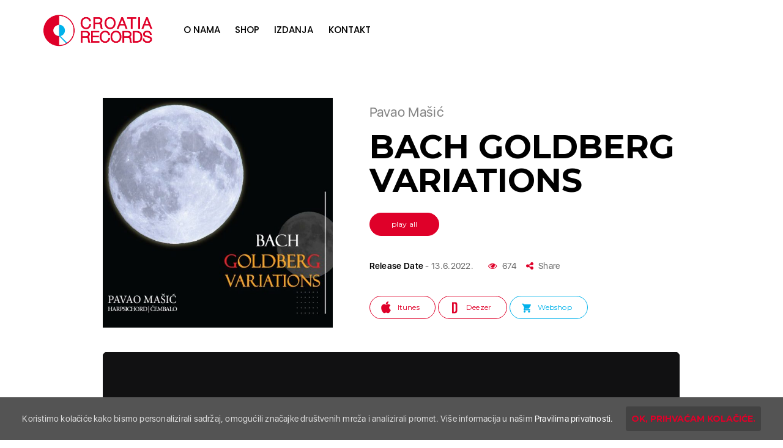

--- FILE ---
content_type: text/html; charset=UTF-8
request_url: https://crorec.net/album/goldberg-varijacije/
body_size: 26517
content:
<!DOCTYPE html>
<html lang="hr" class="no-js">
<head>
    <meta charset="UTF-8">
    <meta name="viewport" content="width=device-width, initial-scale=1">
    <link rel="profile" href="http://gmpg.org/xfn/11">
    
    <meta name='robots' content='index, follow, max-image-preview:large, max-snippet:-1, max-video-preview:-1' />

<!-- Google Tag Manager by PYS -->
    <script data-cfasync="false" data-pagespeed-no-defer>
	    window.dataLayerPYS = window.dataLayerPYS || [];
	</script>
<!-- End Google Tag Manager by PYS -->
<!-- Google Tag Manager by PYS -->
<script data-cfasync="false" data-pagespeed-no-defer>
	var pys_datalayer_name = "dataLayer";
	window.dataLayerPYS = window.dataLayerPYS || [];</script> 
<!-- End Google Tag Manager by PYS -->
	<!-- This site is optimized with the Yoast SEO plugin v24.1 - https://yoast.com/wordpress/plugins/seo/ -->
	<title>Bach Goldberg Variations - Croatia Records</title>
	<link rel="canonical" href="https://crorec.net/album/goldberg-varijacije/" />
	<meta property="og:locale" content="hr_HR" />
	<meta property="og:type" content="article" />
	<meta property="og:title" content="Bach Goldberg Variations - Croatia Records" />
	<meta property="og:description" content="Čembalist i orguljaš Pavao Mašića objavio novi album Dobitnik nagrade Grand Prix Bach i nagrade publike na Bachovom natjecanju orguljaša ..." />
	<meta property="og:url" content="https://crorec.net/album/goldberg-varijacije/" />
	<meta property="og:site_name" content="Croatia Records" />
	<meta property="article:publisher" content="https://www.facebook.com/Croatiarecordsofficial/" />
	<meta property="article:published_time" content="2022-06-24T12:35:49+00:00" />
	<meta property="article:modified_time" content="2022-06-24T12:36:17+00:00" />
	<meta property="og:image" content="https://crorec.net/wp-content/uploads/2022/06/Clipboard02-e1654759365967.jpg" />
	<meta property="og:image:width" content="600" />
	<meta property="og:image:height" content="600" />
	<meta property="og:image:type" content="image/jpeg" />
	<meta name="author" content="Dora Škare" />
	<meta name="twitter:card" content="summary_large_image" />
	<meta name="twitter:creator" content="@CroatiaRecords" />
	<meta name="twitter:site" content="@CroatiaRecords" />
	<meta name="twitter:label1" content="Written by" />
	<meta name="twitter:data1" content="Dora Škare" />
	<meta name="twitter:label2" content="Est. reading time" />
	<meta name="twitter:data2" content="2 minute" />
	<script type="application/ld+json" class="yoast-schema-graph">{"@context":"https://schema.org","@graph":[{"@type":"Article","@id":"https://crorec.net/album/goldberg-varijacije/#article","isPartOf":{"@id":"https://crorec.net/album/goldberg-varijacije/"},"author":{"name":"Dora Škare","@id":"https://crorec.net/#/schema/person/244634c78009650fd0c5a5d34391e84f"},"headline":"Bach Goldberg Variations","datePublished":"2022-06-24T12:35:49+00:00","dateModified":"2022-06-24T12:36:17+00:00","mainEntityOfPage":{"@id":"https://crorec.net/album/goldberg-varijacije/"},"wordCount":409,"publisher":{"@id":"https://crorec.net/#organization"},"image":{"@id":"https://crorec.net/album/goldberg-varijacije/#primaryimage"},"thumbnailUrl":"https://crorec.net/wp-content/uploads/2022/06/Clipboard02-e1654759365967.jpg","keywords":["klasika"],"articleSection":["Album"],"inLanguage":"hr"},{"@type":"WebPage","@id":"https://crorec.net/album/goldberg-varijacije/","url":"https://crorec.net/album/goldberg-varijacije/","name":"Bach Goldberg Variations - Croatia Records","isPartOf":{"@id":"https://crorec.net/#website"},"primaryImageOfPage":{"@id":"https://crorec.net/album/goldberg-varijacije/#primaryimage"},"image":{"@id":"https://crorec.net/album/goldberg-varijacije/#primaryimage"},"thumbnailUrl":"https://crorec.net/wp-content/uploads/2022/06/Clipboard02-e1654759365967.jpg","datePublished":"2022-06-24T12:35:49+00:00","dateModified":"2022-06-24T12:36:17+00:00","breadcrumb":{"@id":"https://crorec.net/album/goldberg-varijacije/#breadcrumb"},"inLanguage":"hr","potentialAction":[{"@type":"ReadAction","target":["https://crorec.net/album/goldberg-varijacije/"]}]},{"@type":"ImageObject","inLanguage":"hr","@id":"https://crorec.net/album/goldberg-varijacije/#primaryimage","url":"https://crorec.net/wp-content/uploads/2022/06/Clipboard02-e1654759365967.jpg","contentUrl":"https://crorec.net/wp-content/uploads/2022/06/Clipboard02-e1654759365967.jpg","width":600,"height":600},{"@type":"BreadcrumbList","@id":"https://crorec.net/album/goldberg-varijacije/#breadcrumb","itemListElement":[{"@type":"ListItem","position":1,"name":"Početna stranica","item":"https://crorec.net/"},{"@type":"ListItem","position":2,"name":"Bach Goldberg Variations"}]},{"@type":"WebSite","@id":"https://crorec.net/#website","url":"https://crorec.net/","name":"Croatia Records","description":"Croatia Records","publisher":{"@id":"https://crorec.net/#organization"},"potentialAction":[{"@type":"SearchAction","target":{"@type":"EntryPoint","urlTemplate":"https://crorec.net/?s={search_term_string}"},"query-input":{"@type":"PropertyValueSpecification","valueRequired":true,"valueName":"search_term_string"}}],"inLanguage":"hr"},{"@type":"Organization","@id":"https://crorec.net/#organization","name":"Croatia Records","url":"https://crorec.net/","logo":{"@type":"ImageObject","inLanguage":"hr","@id":"https://crorec.net/#/schema/logo/image/","url":"https://crorec.net/wp-content/uploads/2017/12/CR_logo_horizontal.png","contentUrl":"https://crorec.net/wp-content/uploads/2017/12/CR_logo_horizontal.png","width":383,"height":161,"caption":"Croatia Records"},"image":{"@id":"https://crorec.net/#/schema/logo/image/"},"sameAs":["https://www.facebook.com/Croatiarecordsofficial/","https://x.com/CroatiaRecords","https://www.instagram.com/croatiarecords","https://www.youtube.com/user/Crorec"]},{"@type":"Person","@id":"https://crorec.net/#/schema/person/244634c78009650fd0c5a5d34391e84f","name":"Dora Škare","image":{"@type":"ImageObject","inLanguage":"hr","@id":"https://crorec.net/#/schema/person/image/","url":"https://secure.gravatar.com/avatar/7aaaef99dd9038954e5ac860edded2d79c928495692390fade8fc82332ef5993?s=96&d=mm&r=g","contentUrl":"https://secure.gravatar.com/avatar/7aaaef99dd9038954e5ac860edded2d79c928495692390fade8fc82332ef5993?s=96&d=mm&r=g","caption":"Dora Škare"},"url":"https://crorec.net/author/dora/"}]}</script>
	<!-- / Yoast SEO plugin. -->


<link rel='dns-prefetch' href='//fonts.googleapis.com' />
<link rel="alternate" type="application/rss+xml" title="Croatia Records &raquo; Kanal" href="https://crorec.net/feed/" />
<link rel="alternate" type="text/calendar" title="Croatia Records &raquo; iCal Feed" href="https://crorec.net/events/?ical=1" />
<link rel="alternate" title="oEmbed (JSON)" type="application/json+oembed" href="https://crorec.net/wp-json/oembed/1.0/embed?url=https%3A%2F%2Fcrorec.net%2Falbum%2Fgoldberg-varijacije%2F" />
<link rel="alternate" title="oEmbed (XML)" type="text/xml+oembed" href="https://crorec.net/wp-json/oembed/1.0/embed?url=https%3A%2F%2Fcrorec.net%2Falbum%2Fgoldberg-varijacije%2F&#038;format=xml" />
<style id='wp-img-auto-sizes-contain-inline-css' type='text/css'>
img:is([sizes=auto i],[sizes^="auto," i]){contain-intrinsic-size:3000px 1500px}
/*# sourceURL=wp-img-auto-sizes-contain-inline-css */
</style>
<link rel='stylesheet' id='google-web-fonts-css' href='//fonts.googleapis.com/css?family=Montserrat%3Aregular%2C700%7CPoppins%3A300%2Cregular%2C500%2C600%2C700&#038;ver=6.9#038;subset=latin%2Clatin-ext%2Cdevanagari' type='text/css' media='all' />
<link rel='stylesheet' id='jquery.prettyphoto-css' href='https://crorec.net/wp-content/plugins/wp-video-lightbox/css/prettyPhoto.css?ver=6.9' type='text/css' media='all' />
<link rel='stylesheet' id='video-lightbox-css' href='https://crorec.net/wp-content/plugins/wp-video-lightbox/wp-video-lightbox.css?ver=6.9' type='text/css' media='all' />
<link rel='stylesheet' id='sbi_styles-css' href='https://crorec.net/wp-content/plugins/instagram-feed/css/sbi-styles.min.css?ver=6.6.1' type='text/css' media='all' />
<style id='wp-emoji-styles-inline-css' type='text/css'>

	img.wp-smiley, img.emoji {
		display: inline !important;
		border: none !important;
		box-shadow: none !important;
		height: 1em !important;
		width: 1em !important;
		margin: 0 0.07em !important;
		vertical-align: -0.1em !important;
		background: none !important;
		padding: 0 !important;
	}
/*# sourceURL=wp-emoji-styles-inline-css */
</style>
<link rel='stylesheet' id='wp-block-library-css' href='https://crorec.net/wp-includes/css/dist/block-library/style.min.css?ver=6.9' type='text/css' media='all' />
<style id='global-styles-inline-css' type='text/css'>
:root{--wp--preset--aspect-ratio--square: 1;--wp--preset--aspect-ratio--4-3: 4/3;--wp--preset--aspect-ratio--3-4: 3/4;--wp--preset--aspect-ratio--3-2: 3/2;--wp--preset--aspect-ratio--2-3: 2/3;--wp--preset--aspect-ratio--16-9: 16/9;--wp--preset--aspect-ratio--9-16: 9/16;--wp--preset--color--black: #000000;--wp--preset--color--cyan-bluish-gray: #abb8c3;--wp--preset--color--white: #ffffff;--wp--preset--color--pale-pink: #f78da7;--wp--preset--color--vivid-red: #cf2e2e;--wp--preset--color--luminous-vivid-orange: #ff6900;--wp--preset--color--luminous-vivid-amber: #fcb900;--wp--preset--color--light-green-cyan: #7bdcb5;--wp--preset--color--vivid-green-cyan: #00d084;--wp--preset--color--pale-cyan-blue: #8ed1fc;--wp--preset--color--vivid-cyan-blue: #0693e3;--wp--preset--color--vivid-purple: #9b51e0;--wp--preset--gradient--vivid-cyan-blue-to-vivid-purple: linear-gradient(135deg,rgb(6,147,227) 0%,rgb(155,81,224) 100%);--wp--preset--gradient--light-green-cyan-to-vivid-green-cyan: linear-gradient(135deg,rgb(122,220,180) 0%,rgb(0,208,130) 100%);--wp--preset--gradient--luminous-vivid-amber-to-luminous-vivid-orange: linear-gradient(135deg,rgb(252,185,0) 0%,rgb(255,105,0) 100%);--wp--preset--gradient--luminous-vivid-orange-to-vivid-red: linear-gradient(135deg,rgb(255,105,0) 0%,rgb(207,46,46) 100%);--wp--preset--gradient--very-light-gray-to-cyan-bluish-gray: linear-gradient(135deg,rgb(238,238,238) 0%,rgb(169,184,195) 100%);--wp--preset--gradient--cool-to-warm-spectrum: linear-gradient(135deg,rgb(74,234,220) 0%,rgb(151,120,209) 20%,rgb(207,42,186) 40%,rgb(238,44,130) 60%,rgb(251,105,98) 80%,rgb(254,248,76) 100%);--wp--preset--gradient--blush-light-purple: linear-gradient(135deg,rgb(255,206,236) 0%,rgb(152,150,240) 100%);--wp--preset--gradient--blush-bordeaux: linear-gradient(135deg,rgb(254,205,165) 0%,rgb(254,45,45) 50%,rgb(107,0,62) 100%);--wp--preset--gradient--luminous-dusk: linear-gradient(135deg,rgb(255,203,112) 0%,rgb(199,81,192) 50%,rgb(65,88,208) 100%);--wp--preset--gradient--pale-ocean: linear-gradient(135deg,rgb(255,245,203) 0%,rgb(182,227,212) 50%,rgb(51,167,181) 100%);--wp--preset--gradient--electric-grass: linear-gradient(135deg,rgb(202,248,128) 0%,rgb(113,206,126) 100%);--wp--preset--gradient--midnight: linear-gradient(135deg,rgb(2,3,129) 0%,rgb(40,116,252) 100%);--wp--preset--font-size--small: 13px;--wp--preset--font-size--medium: 20px;--wp--preset--font-size--large: 36px;--wp--preset--font-size--x-large: 42px;--wp--preset--spacing--20: 0.44rem;--wp--preset--spacing--30: 0.67rem;--wp--preset--spacing--40: 1rem;--wp--preset--spacing--50: 1.5rem;--wp--preset--spacing--60: 2.25rem;--wp--preset--spacing--70: 3.38rem;--wp--preset--spacing--80: 5.06rem;--wp--preset--shadow--natural: 6px 6px 9px rgba(0, 0, 0, 0.2);--wp--preset--shadow--deep: 12px 12px 50px rgba(0, 0, 0, 0.4);--wp--preset--shadow--sharp: 6px 6px 0px rgba(0, 0, 0, 0.2);--wp--preset--shadow--outlined: 6px 6px 0px -3px rgb(255, 255, 255), 6px 6px rgb(0, 0, 0);--wp--preset--shadow--crisp: 6px 6px 0px rgb(0, 0, 0);}:where(.is-layout-flex){gap: 0.5em;}:where(.is-layout-grid){gap: 0.5em;}body .is-layout-flex{display: flex;}.is-layout-flex{flex-wrap: wrap;align-items: center;}.is-layout-flex > :is(*, div){margin: 0;}body .is-layout-grid{display: grid;}.is-layout-grid > :is(*, div){margin: 0;}:where(.wp-block-columns.is-layout-flex){gap: 2em;}:where(.wp-block-columns.is-layout-grid){gap: 2em;}:where(.wp-block-post-template.is-layout-flex){gap: 1.25em;}:where(.wp-block-post-template.is-layout-grid){gap: 1.25em;}.has-black-color{color: var(--wp--preset--color--black) !important;}.has-cyan-bluish-gray-color{color: var(--wp--preset--color--cyan-bluish-gray) !important;}.has-white-color{color: var(--wp--preset--color--white) !important;}.has-pale-pink-color{color: var(--wp--preset--color--pale-pink) !important;}.has-vivid-red-color{color: var(--wp--preset--color--vivid-red) !important;}.has-luminous-vivid-orange-color{color: var(--wp--preset--color--luminous-vivid-orange) !important;}.has-luminous-vivid-amber-color{color: var(--wp--preset--color--luminous-vivid-amber) !important;}.has-light-green-cyan-color{color: var(--wp--preset--color--light-green-cyan) !important;}.has-vivid-green-cyan-color{color: var(--wp--preset--color--vivid-green-cyan) !important;}.has-pale-cyan-blue-color{color: var(--wp--preset--color--pale-cyan-blue) !important;}.has-vivid-cyan-blue-color{color: var(--wp--preset--color--vivid-cyan-blue) !important;}.has-vivid-purple-color{color: var(--wp--preset--color--vivid-purple) !important;}.has-black-background-color{background-color: var(--wp--preset--color--black) !important;}.has-cyan-bluish-gray-background-color{background-color: var(--wp--preset--color--cyan-bluish-gray) !important;}.has-white-background-color{background-color: var(--wp--preset--color--white) !important;}.has-pale-pink-background-color{background-color: var(--wp--preset--color--pale-pink) !important;}.has-vivid-red-background-color{background-color: var(--wp--preset--color--vivid-red) !important;}.has-luminous-vivid-orange-background-color{background-color: var(--wp--preset--color--luminous-vivid-orange) !important;}.has-luminous-vivid-amber-background-color{background-color: var(--wp--preset--color--luminous-vivid-amber) !important;}.has-light-green-cyan-background-color{background-color: var(--wp--preset--color--light-green-cyan) !important;}.has-vivid-green-cyan-background-color{background-color: var(--wp--preset--color--vivid-green-cyan) !important;}.has-pale-cyan-blue-background-color{background-color: var(--wp--preset--color--pale-cyan-blue) !important;}.has-vivid-cyan-blue-background-color{background-color: var(--wp--preset--color--vivid-cyan-blue) !important;}.has-vivid-purple-background-color{background-color: var(--wp--preset--color--vivid-purple) !important;}.has-black-border-color{border-color: var(--wp--preset--color--black) !important;}.has-cyan-bluish-gray-border-color{border-color: var(--wp--preset--color--cyan-bluish-gray) !important;}.has-white-border-color{border-color: var(--wp--preset--color--white) !important;}.has-pale-pink-border-color{border-color: var(--wp--preset--color--pale-pink) !important;}.has-vivid-red-border-color{border-color: var(--wp--preset--color--vivid-red) !important;}.has-luminous-vivid-orange-border-color{border-color: var(--wp--preset--color--luminous-vivid-orange) !important;}.has-luminous-vivid-amber-border-color{border-color: var(--wp--preset--color--luminous-vivid-amber) !important;}.has-light-green-cyan-border-color{border-color: var(--wp--preset--color--light-green-cyan) !important;}.has-vivid-green-cyan-border-color{border-color: var(--wp--preset--color--vivid-green-cyan) !important;}.has-pale-cyan-blue-border-color{border-color: var(--wp--preset--color--pale-cyan-blue) !important;}.has-vivid-cyan-blue-border-color{border-color: var(--wp--preset--color--vivid-cyan-blue) !important;}.has-vivid-purple-border-color{border-color: var(--wp--preset--color--vivid-purple) !important;}.has-vivid-cyan-blue-to-vivid-purple-gradient-background{background: var(--wp--preset--gradient--vivid-cyan-blue-to-vivid-purple) !important;}.has-light-green-cyan-to-vivid-green-cyan-gradient-background{background: var(--wp--preset--gradient--light-green-cyan-to-vivid-green-cyan) !important;}.has-luminous-vivid-amber-to-luminous-vivid-orange-gradient-background{background: var(--wp--preset--gradient--luminous-vivid-amber-to-luminous-vivid-orange) !important;}.has-luminous-vivid-orange-to-vivid-red-gradient-background{background: var(--wp--preset--gradient--luminous-vivid-orange-to-vivid-red) !important;}.has-very-light-gray-to-cyan-bluish-gray-gradient-background{background: var(--wp--preset--gradient--very-light-gray-to-cyan-bluish-gray) !important;}.has-cool-to-warm-spectrum-gradient-background{background: var(--wp--preset--gradient--cool-to-warm-spectrum) !important;}.has-blush-light-purple-gradient-background{background: var(--wp--preset--gradient--blush-light-purple) !important;}.has-blush-bordeaux-gradient-background{background: var(--wp--preset--gradient--blush-bordeaux) !important;}.has-luminous-dusk-gradient-background{background: var(--wp--preset--gradient--luminous-dusk) !important;}.has-pale-ocean-gradient-background{background: var(--wp--preset--gradient--pale-ocean) !important;}.has-electric-grass-gradient-background{background: var(--wp--preset--gradient--electric-grass) !important;}.has-midnight-gradient-background{background: var(--wp--preset--gradient--midnight) !important;}.has-small-font-size{font-size: var(--wp--preset--font-size--small) !important;}.has-medium-font-size{font-size: var(--wp--preset--font-size--medium) !important;}.has-large-font-size{font-size: var(--wp--preset--font-size--large) !important;}.has-x-large-font-size{font-size: var(--wp--preset--font-size--x-large) !important;}
/*# sourceURL=global-styles-inline-css */
</style>

<style id='classic-theme-styles-inline-css' type='text/css'>
/*! This file is auto-generated */
.wp-block-button__link{color:#fff;background-color:#32373c;border-radius:9999px;box-shadow:none;text-decoration:none;padding:calc(.667em + 2px) calc(1.333em + 2px);font-size:1.125em}.wp-block-file__button{background:#32373c;color:#fff;text-decoration:none}
/*# sourceURL=/wp-includes/css/classic-themes.min.css */
</style>
<link rel='stylesheet' id='cfc_style-css' href='https://crorec.net/wp-content/plugins/cf7-customizer/assets/css/style.min.css?ver=1.0' type='text/css' media='all' />
<link rel='stylesheet' id='contact-form-7-css' href='https://crorec.net/wp-content/plugins/contact-form-7/includes/css/styles.css?ver=5.7.7' type='text/css' media='all' />
<link rel='stylesheet' id='rs-plugin-settings-css' href='https://crorec.net/wp-content/plugins/revslider/public/assets/css/settings.css?ver=5.4.5.1' type='text/css' media='all' />
<style id='rs-plugin-settings-inline-css' type='text/css'>
#rs-demo-id {}
/*# sourceURL=rs-plugin-settings-inline-css */
</style>
<link rel='stylesheet' id='cookie-consent-style-css' href='https://crorec.net/wp-content/plugins/uk-cookie-consent/assets/css/style.css?ver=6.9' type='text/css' media='all' />
<link rel='stylesheet' id='tribe-accessibility-css-css' href='https://crorec.net/wp-content/plugins/the-events-calendar/common/src/resources/css/accessibility.min.css?ver=4.7.11' type='text/css' media='all' />
<link rel='stylesheet' id='tribe-events-full-calendar-style-css' href='https://crorec.net/wp-content/plugins/the-events-calendar/src/resources/css/tribe-events-full.min.css?ver=4.6.14.1' type='text/css' media='all' />
<link rel='stylesheet' id='tribe-events-calendar-style-css' href='https://crorec.net/wp-content/plugins/the-events-calendar/src/resources/css/tribe-events-theme.min.css?ver=4.6.14.1' type='text/css' media='all' />
<link rel='stylesheet' id='tribe-events-calendar-full-mobile-style-css' href='https://crorec.net/wp-content/plugins/the-events-calendar/src/resources/css/tribe-events-full-mobile.min.css?ver=4.6.14.1' type='text/css' media='only screen and (max-width: 768px)' />
<link rel='stylesheet' id='tribe-events-calendar-mobile-style-css' href='https://crorec.net/wp-content/plugins/the-events-calendar/src/resources/css/tribe-events-theme-mobile.min.css?ver=4.6.14.1' type='text/css' media='only screen and (max-width: 768px)' />
<link rel='stylesheet' id='tana-lib-packages-css' href='https://crorec.net/wp-content/themes/crorec/css/packages.min.css?ver=6.9' type='text/css' media='all' />
<link rel='stylesheet' id='tana-stylesheet-css' href='https://crorec.net/wp-content/themes/crorec/style.css?ver=6.9' type='text/css' media='all' />
<link rel='stylesheet' id='themeton-custom-stylesheet-css' href='https://crorec.net/wp-content/uploads/2025/06/crorec.css?ver=6.9' type='text/css' media='all' />
<link rel='stylesheet' id='tf-compiled-options-cfc-css' href='https://crorec.net/wp-content/uploads/titan-framework-cfc-css.css?ver=6.9' type='text/css' media='all' />
<link rel='stylesheet' id='malinky-ajax-pagination-css' href='https://crorec.net/wp-content/plugins/malinky-ajax-pagination/css/style.css' type='text/css' media='all' />
<script type="text/javascript" src="https://crorec.net/wp-includes/js/jquery/jquery.min.js?ver=3.7.1" id="jquery-core-js"></script>
<script type="text/javascript" src="https://crorec.net/wp-includes/js/jquery/jquery-migrate.min.js?ver=3.4.1" id="jquery-migrate-js"></script>
<script type="text/javascript" src="https://crorec.net/wp-content/plugins/wp-video-lightbox/js/jquery.prettyPhoto.min.js?ver=3.1.6" id="jquery.prettyphoto-js"></script>
<script type="text/javascript" id="video-lightbox-js-extra">
/* <![CDATA[ */
var vlpp_vars = {"prettyPhoto_rel":"wp-video-lightbox","animation_speed":"fast","slideshow":"5000","autoplay_slideshow":"false","opacity":"0.80","show_title":"true","allow_resize":"true","allow_expand":"true","default_width":"640","default_height":"480","counter_separator_label":"/","theme":"pp_default","horizontal_padding":"20","hideflash":"false","wmode":"opaque","autoplay":"false","modal":"false","deeplinking":"false","overlay_gallery":"true","overlay_gallery_max":"30","keyboard_shortcuts":"true","ie6_fallback":"true"};
//# sourceURL=video-lightbox-js-extra
/* ]]> */
</script>
<script type="text/javascript" src="https://crorec.net/wp-content/plugins/wp-video-lightbox/js/video-lightbox.js?ver=3.1.6" id="video-lightbox-js"></script>
<script type="text/javascript" src="https://crorec.net/wp-content/plugins/cf7-customizer/assets/js/custom.min.js?ver=6.9" id="cfc_customJs-js"></script>
<script type="text/javascript" src="https://crorec.net/wp-content/plugins/revslider/public/assets/js/jquery.themepunch.tools.min.js?ver=5.4.5.1" id="tp-tools-js"></script>
<script type="text/javascript" src="https://crorec.net/wp-content/plugins/revslider/public/assets/js/jquery.themepunch.revolution.min.js?ver=5.4.5.1" id="revmin-js"></script>
<link rel="https://api.w.org/" href="https://crorec.net/wp-json/" /><link rel="alternate" title="JSON" type="application/json" href="https://crorec.net/wp-json/wp/v2/posts/41090" /><link rel="EditURI" type="application/rsd+xml" title="RSD" href="https://crorec.net/xmlrpc.php?rsd" />
<meta name="generator" content="WordPress 6.9" />
<link rel='shortlink' href='https://crorec.net/?p=41090' />
<style>
	#category-posts-2-internal ul {padding: 0;}
#category-posts-2-internal .cat-post-item img {max-width: initial; max-height: initial; margin: initial;}
#category-posts-2-internal .cat-post-author {margin-bottom: 0;}
#category-posts-2-internal .cat-post-thumbnail {margin: 5px 10px 5px 0;}
#category-posts-2-internal .cat-post-item:before {content: ""; clear: both;}
#category-posts-2-internal .cat-post-title {font-size: 15px;}
#category-posts-2-internal .cat-post-current .cat-post-title {font-weight: bold; text-transform: uppercase;}
#category-posts-2-internal .cat-post-date {font-size: 14px; line-height: 18px; font-style: italic; margin-bottom: 5px;}
#category-posts-2-internal .cat-post-comment-num {font-size: 14px; line-height: 18px;}
#category-posts-2-internal .cat-post-item {border-bottom: 1px solid #ccc;	list-style: none; list-style-type: none; margin: 3px 0;	padding: 3px 0;}
#category-posts-2-internal .cat-post-item:last-child {border-bottom: none;}
#category-posts-2-internal .cat-post-item:after {content: ""; display: table;	clear: both;}
#category-posts-2-internal p {margin:5px 0 0 0}
#category-posts-2-internal li > div {margin:5px 0 0 0; clear:both;}
#category-posts-2-internal .dashicons {vertical-align:middle;}
#category-posts-3-internal ul {padding: 0;}
#category-posts-3-internal .cat-post-item img {max-width: initial; max-height: initial; margin: initial;}
#category-posts-3-internal .cat-post-author {margin-bottom: 0;}
#category-posts-3-internal .cat-post-thumbnail {margin: 5px 10px 5px 0;}
#category-posts-3-internal .cat-post-item:before {content: ""; clear: both;}
#category-posts-3-internal .cat-post-title {font-size: 15px;}
#category-posts-3-internal .cat-post-current .cat-post-title {font-weight: bold; text-transform: uppercase;}
#category-posts-3-internal .cat-post-date {font-size: 14px; line-height: 18px; font-style: italic; margin-bottom: 5px;}
#category-posts-3-internal .cat-post-comment-num {font-size: 14px; line-height: 18px;}
#category-posts-3-internal .cat-post-item {border-bottom: 1px solid #ccc;	list-style: none; list-style-type: none; margin: 3px 0;	padding: 3px 0;}
#category-posts-3-internal .cat-post-item:last-child {border-bottom: none;}
#category-posts-3-internal .cat-post-item:after {content: ""; display: table;	clear: both;}
#category-posts-3-internal p {margin:5px 0 0 0}
#category-posts-3-internal li > div {margin:5px 0 0 0; clear:both;}
#category-posts-3-internal .dashicons {vertical-align:middle;}
#category-posts-4-internal ul {padding: 0;}
#category-posts-4-internal .cat-post-item img {max-width: initial; max-height: initial; margin: initial;}
#category-posts-4-internal .cat-post-author {margin-bottom: 0;}
#category-posts-4-internal .cat-post-thumbnail {margin: 5px 10px 5px 0;}
#category-posts-4-internal .cat-post-item:before {content: ""; clear: both;}
#category-posts-4-internal .cat-post-title {font-size: 15px;}
#category-posts-4-internal .cat-post-current .cat-post-title {font-weight: bold; text-transform: uppercase;}
#category-posts-4-internal .cat-post-date {font-size: 14px; line-height: 18px; font-style: italic; margin-bottom: 5px;}
#category-posts-4-internal .cat-post-comment-num {font-size: 14px; line-height: 18px;}
#category-posts-4-internal .cat-post-item {border-bottom: 1px solid #ccc;	list-style: none; list-style-type: none; margin: 3px 0;	padding: 3px 0;}
#category-posts-4-internal .cat-post-item:last-child {border-bottom: none;}
#category-posts-4-internal .cat-post-item:after {content: ""; display: table;	clear: both;}
#category-posts-4-internal p {margin:5px 0 0 0}
#category-posts-4-internal li > div {margin:5px 0 0 0; clear:both;}
#category-posts-4-internal .dashicons {vertical-align:middle;}
</style>
	<!-- HFCM by 99 Robots - Snippet # 1: Facebook -->
<meta name="facebook-domain-verification" content="lurous313m87iknnlyty7ag3wuo1iw" />
<!-- /end HFCM by 99 Robots -->
<!-- HFCM by 99 Robots - Snippet # 2: GA -->
<!-- Google tag (gtag.js) --> 
<script async src="https://www.googletagmanager.com/gtag/js?id=G-1ZYVS2BFB4&l=dataLayerPYS"></script> 
<script> window.dataLayerPYS = window.dataLayerPYS || []; function gtag(){dataLayerPYS.push(arguments);} gtag('js', new Date()); gtag('config', 'G-1ZYVS2BFB4'); </script>
<!-- /end HFCM by 99 Robots -->
<meta name="google-site-verification" content="4avaP0OcPtXtVoCvYGN8osBi1GCnIxO1e39fhzvQb-Y" /><style id="ctcc-css" type="text/css" media="screen">
				#catapult-cookie-bar {
					box-sizing: border-box;
					max-height: 0;
					opacity: 0;
					z-index: 99999;
					overflow: hidden;
					color: #ddd;
					position: fixed;
					left: 0;
					bottom: 0;
					width: 100%;
					background-color: #545454;
				}
				#catapult-cookie-bar a {
					color: #fff;
				}
				#catapult-cookie-bar .x_close span {
					background-color: ;
				}
				button#catapultCookie {
					background:#424242;
					color: ;
					border: 0; padding: 6px 9px; border-radius: 3px;
				}
				#catapult-cookie-bar h3 {
					color: #ddd;
				}
				.has-cookie-bar #catapult-cookie-bar {
					opacity: 1;
					max-height: 999px;
					min-height: 30px;
				}</style><script>
            WP_VIDEO_LIGHTBOX_VERSION="1.8.8";
            WP_VID_LIGHTBOX_URL="https://crorec.net/wp-content/plugins/wp-video-lightbox";
                        function wpvl_paramReplace(name, string, value) {
                // Find the param with regex
                // Grab the first character in the returned string (should be ? or &)
                // Replace our href string with our new value, passing on the name and delimeter

                var re = new RegExp("[\?&]" + name + "=([^&#]*)");
                var matches = re.exec(string);
                var newString;

                if (matches === null) {
                    // if there are no params, append the parameter
                    newString = string + '?' + name + '=' + value;
                } else {
                    var delimeter = matches[0].charAt(0);
                    newString = string.replace(re, delimeter + name + "=" + value);
                }
                return newString;
            }
            </script><meta name="tec-api-version" content="v1"><meta name="tec-api-origin" content="https://crorec.net"><link rel="https://theeventscalendar.com/" href="https://crorec.net/wp-json/tribe/events/v1/" /><link rel="apple-touch-icon" sizes="180x180" href="/wp-content/uploads/fbrfg/apple-touch-icon.png">
<link rel="icon" type="image/png" sizes="32x32" href="/wp-content/uploads/fbrfg/favicon-32x32.png">
<link rel="icon" type="image/png" sizes="16x16" href="/wp-content/uploads/fbrfg/favicon-16x16.png">
<link rel="manifest" href="/wp-content/uploads/fbrfg/site.webmanifest">
<link rel="shortcut icon" href="/wp-content/uploads/fbrfg/favicon.ico">
<meta name="msapplication-TileColor" content="#da532c">
<meta name="msapplication-config" content="/wp-content/uploads/fbrfg/browserconfig.xml">
<meta name="theme-color" content="#ffffff"><meta property="og:title" content="Bach Goldberg Variations" /><meta property="og:type" content="article" /><meta property="og:url" content="https://crorec.net/album/goldberg-varijacije/" /><meta property="og:image" content="https://crorec.net/wp-content/uploads/2022/06/Clipboard02-e1654759365967.jpg" /><meta property="og:description" content="Čembalist i orguljaš Pavao Mašića objavio novi album Dobitnik nagrade Grand Prix Bach i nagrade publike na Bachovom natjecanju orguljaša&hellip;" /><script>
                var theme_options = { ajax_url: "https://crorec.net/wp-admin/admin-ajax.php" };
                var themeton_reaction_of_posts = [];
                var themeton_playlist_label = {"art":"Art","title":"Title","artist":"Artist","time":"Time"};
            </script><meta name="generator" content="Powered by WPBakery Page Builder - drag and drop page builder for WordPress."/>
<!--[if lte IE 9]><link rel="stylesheet" type="text/css" href="https://crorec.net/wp-content/plugins/js_composer/assets/css/vc_lte_ie9.min.css" media="screen"><![endif]--><meta name="generator" content="Powered by Slider Revolution 5.4.5.1 - responsive, Mobile-Friendly Slider Plugin for WordPress with comfortable drag and drop interface." />
<script type="text/javascript">function setREVStartSize(e){
				try{ var i=jQuery(window).width(),t=9999,r=0,n=0,l=0,f=0,s=0,h=0;					
					if(e.responsiveLevels&&(jQuery.each(e.responsiveLevels,function(e,f){f>i&&(t=r=f,l=e),i>f&&f>r&&(r=f,n=e)}),t>r&&(l=n)),f=e.gridheight[l]||e.gridheight[0]||e.gridheight,s=e.gridwidth[l]||e.gridwidth[0]||e.gridwidth,h=i/s,h=h>1?1:h,f=Math.round(h*f),"fullscreen"==e.sliderLayout){var u=(e.c.width(),jQuery(window).height());if(void 0!=e.fullScreenOffsetContainer){var c=e.fullScreenOffsetContainer.split(",");if (c) jQuery.each(c,function(e,i){u=jQuery(i).length>0?u-jQuery(i).outerHeight(!0):u}),e.fullScreenOffset.split("%").length>1&&void 0!=e.fullScreenOffset&&e.fullScreenOffset.length>0?u-=jQuery(window).height()*parseInt(e.fullScreenOffset,0)/100:void 0!=e.fullScreenOffset&&e.fullScreenOffset.length>0&&(u-=parseInt(e.fullScreenOffset,0))}f=u}else void 0!=e.minHeight&&f<e.minHeight&&(f=e.minHeight);e.c.closest(".rev_slider_wrapper").css({height:f})					
				}catch(d){console.log("Failure at Presize of Slider:"+d)}
			};</script>
<noscript><style type="text/css"> .wpb_animate_when_almost_visible { opacity: 1; }</style></noscript><style type='text/css' id='theme-customize-css'>
                   .title-block .entry-title-wrap { top: 0px; display: none; }
.fs-slide .fs-entry-item { height: 560px; }
.post.boxoffice-style h4 { font-weight: 700; !important}
.category-block a:not(.label) { font-weight: 700; !important}
.sub-footer .copyright-text i.fa { font: normal normal normal 14px/1 FontAwesome; font-family: FontAwesome; font-size: 14px; line-height: 1; font-size: inherit; text-rendering: auto; -webkit-font-smoothing: antialiased; -moz-osx-font-smoothing: grayscale; }
.masonry-layout-alternate .post .bigger-meta .meta { margin-left: 0px; }
.pagination-next-prev { clear: both; }
.sort_meni { float: right; }
.sort_meni h6, .sort_meni form { text-align: right; float: left; margin-top: 0; margin-right: 15px; }
.sort_meni h6:first-child { margin-top: 10px; }
.travel-item-boxed .entry-info::before, .carousel-travel .swiper-slide:nth-child(2n) .travel-item-boxed .entry-info::before { background-image: none; }
.content-area.single-layout-artist  { padding-top: 0px; }
.content-area.single-layout-right { padding-top: 10px; }
#header { background-color: #ffffff; }
.single .header-wrapper { border-bottom: 1px solid #ffffff; }
#header.header-blog { box-shadow: none; }
.col-sm-3.sidebar { padding-left: 15px; padding-top: 115px; }
.col-sm-3.sidebar select { font-size: 14px; }
.blog-single.music-single .blog-single-meta .entry-post-info .view-date-share .entry-share .share-links { padding-top: 2px; }
.single .content-area .entry-details .entry-views { font-size: 12px; }
.button.fill:hover { color: #df0029 !important; }
.blog-single.music-single .blog-single-meta .entry-play-action { margin-bottom: 30px; }
.blog-single.music-single .blog-single-meta .entry-play-action.links { margin-top: 35px; margin-bottom: 0; }
.button.small:visited, .button.small:active  { color: #df0029; }
.button.small:hover  { color: #ffffff; }
.button.blue, .button.blue:visited, .button.blue:active  { color: #00b2eb; border-color: #00b2eb; }
.button.blue:hover { background-color: #00b2eb; color: #ffffff; }
.button.small { margin-bottom: 5px; }
.button.small.icon { padding-left: 45px; padding-right: 25px; margin-bottom: 5px; background-repeat: no-repeat; background-position: 10px 2px; }
.button.small.icon.itunes { background-image: url("../../wp-content/themes/crorec/images/icon-32x32-itunes.png"); }
.button.small.icon.amazon { background-image: url("../../wp-content/themes/crorec/images/icon-32x32-amazon.png"); }
.button.small.icon.deezer { background-image: url("../../wp-content/themes/crorec/images/icon-32x32-deezer.png"); }
.button.small.icon.webshop { background-image: url("../../wp-content/themes/crorec/images/icon-32x32-webshop.png"); }
.blog-single.music-single .entry-content { padding-top: 40px; }
.audio_container { height: 136px; margin-right:-3000px; padding-right:3000px; margin-left:-3000px; padding-left:3000px; padding-top:28px; background-color: #df0029; }
.wp-playlist .mejs-container .mejs-controls .mejs-playpause-button button, .wp-audio-shortcode.mejs-container .mejs-controls .mejs-playpause-button button { display: block; width: 20px; height: 26px; overflow: hidden; position: relative; background: none; padding: 0px; margin: 0px; }
.wp-playlist .mejs-container .mejs-controls .mejs-playpause-button button svg path { fill: #ffffff; }
.wp-playlist .mejs-container .mejs-controls .mejs-horizontal-volume-slider .mejs-horizontal-volume-current, .wp-audio-shortcode.mejs-container .mejs-controls .mejs-horizontal-volume-slider .mejs-horizontal-volume-current { top: 0px; }
.wp-playlist .mejs-container .mejs-controls .mejs-horizontal-volume-slider .mejs-horizontal-volume-current { background-color: #ffffff; }
.wp-playlist .mejs-container .mejs-controls .mejs-horizontal-volume-slider .mejs-horizontal-volume-handle, .wp-audio-shortcode.mejs-container .mejs-controls .mejs-horizontal-volume-slider .mejs-horizontal-volume-handle { top: -4px; }
.wp-playlist .mejs-container .mejs-controls .mejs-horizontal-volume-slider .mejs-horizontal-volume-handle { background-color: #ffffff; }
.mejs-container .mejs-controls .mejs-volume-button { top: 2px; }
.mejs-container .mejs-controls .mejs-volume-button button { display: block; width: 24px; height: 16px; background: none; overflow: hidden; margin: 0px; padding: 0px; position: absolute; top: 50%; left: 50%; -webkit-transform: translateX(-50%) translateY(-50%); -moz-transform: translateX(-50%) translateY(-50%); -ms-transform: translateX(-50%) translateY(-50%); -o-transform: translateX(-50%) translateY(-50%); transform: translateX(-50%) translateY(-50%); }
.mejs-container .mejs-controls .mejs-volume-button button .ec_volume_max { -webkit-transform: translateY(-100%); -moz-transform: translateY(-100%); -ms-transform: translateY(-100%); -o-transform: translateY(-100%); transform: translateY(-100%); }
.mejs-container .mejs-controls .mejs-volume-button button .ec_volume_mute { -webkit-transform: translateY(100%); -moz-transform: translateY(100%); -ms-transform: translateY(100%); -o-transform: translateY(100%); transform: translateY(100%); }
.mejs-container .mejs-controls .mejs-volume-button button svg { position: absolute; top: 0px; left: 0px; width: 100%; height: 100%; visibility: hidden; opacity: 0; -webkit-transition: transform 0.25s ease; -moz-transition: transform 0.25s ease; -ms-transition: transform 0.25s ease; -o-transition: transform 0.25s ease; transition: transform 0.25s ease; }
.wp-playlist .wp-playlist-next, .wp-playlist .wp-playlist-prev { top: 2px; z-index: 1000; }
.wp-playlist .wp-playlist-next svg path,.wp-playlist .wp-playlist-prev svg path { fill: #ffffff; }
.wp-playlist.wp-playlist-light { background: #df0029; color: #ffffff; padding-bottom: 0; margin-bottom: 23px; margin-top: -108px; }
.wp-playlist .wp-playlist-tracks { background: #ffffff; color: #000; }
.wp-playlist .mejs-container { top: 8px; }
.wp-playlist .mejs-container .mejs-controls .mejs-time, .wp-audio-shortcode.mejs-container .mejs-controls .mejs-time { font-size: 14px; }
.wp-playlist .mejs-container .mejs-controls .mejs-time { color: #ffffff; }
.wp-playlist .mejs-container .mejs-controls .mejs-time.mejs-currenttime-container, .wp-audio-shortcode.mejs-container .mejs-controls .mejs-time.mejs-currenttime-container { top: -2px; }
.wp-playlist .mejs-container .mejs-controls .mejs-volume-button button svg path { fill: #ffffff; }
.wp-playlist .mejs-container .mejs-controls .mejs-horizontal-volume-slider .mejs-horizontal-volume-total { background-color: #ee7888; }
.wp-playlist .mejs-container .mejs-controls .mejs-horizontal-volume-slider { color: #ee7888; }
.wp-playlist.wp-audio-playlist .wp-playlist-tracks { margin-top: 16px; border-top: none; }
.wp-playlist .mejs-container .mejs-controls div.mejs-time-rail .mejs-time-total, .wp-audio-shortcode.mejs-container .mejs-controls div.mejs-time-rail .mejs-time-total { width: 100%; }
.wp-playlist .mejs-container .mejs-controls div.mejs-time-rail .mejs-time-total { background-color: #ee7888; }
.wp-playlist .mejs-container .mejs-controls div.mejs-time-rail .mejs-time-current, .wp-audio-shortcode.mejs-container .mejs-controls div.mejs-time-rail .mejs-time-current { height: 2px; width: 100%; }
.wp-playlist .mejs-container .mejs-controls div.mejs-time-rail .mejs-time-current { background-color: #ffffff;}
.wp-playlist .mejs-container .mejs-controls div.mejs-time-rail .mejs-time-handle, .wp-audio-shortcode.mejs-container .mejs-controls div.mejs-time-rail .mejs-time-handle { width: 10px; height: 10px; border-radius: 50%; position: absolute; top: -4px; border: none; display: inline-block; visibility: hidden; opacity: 0; -webkit-transition: all 0.25s ease; -moz-transition: all 0.25s ease; -ms-transition: all 0.25s ease; -o-transition: all 0.25s ease; transition: all 0.25s ease; }
.wp-playlist .mejs-container .mejs-controls div.mejs-time-rail .mejs-time-handle { background-color: #ffffff; }
.wp-playlist .mejs-container .mejs-controls div.mejs-time-rail .mejs-time-loaded, .wp-audio-shortcode.mejs-container .mejs-controls div.mejs-time-rail .mejs-time-loaded { height: 2px; width: 100%; }
.wp-playlist .mejs-container .mejs-controls div.mejs-time-rail .mejs-time-loaded { background-color: #ee7888; }
.wp-playlist .mejs-container .mejs-controls div.mejs-time-rail .mejs-time-float, .wp-audio-shortcode.mejs-container .mejs-controls div.mejs-time-rail .mejs-time-float { margin-left: 5px; }
.wp-playlist .mejs-container .mejs-controls div.mejs-time-rail .mejs-time-handle-content, .wp-playlist .mejs-container .mejs-controls div.mejs-time-rail .mejs-time-hovered, .wp-audio-shortcode.mejs-container .mejs-controls div.mejs-time-rail .mejs-time-handle-content, .wp-audio-shortcode.mejs-container .mejs-controls div.mejs-time-rail .mejs-time-hovered { display: none; }
.fs-slide .fs-entry-item p { font-family: 'Montserrat'; }
.fs-slide.ms-slide .fs-entry-item h3 {    font-size: 48px ;  margin-bottom: 20px; }
.fs-slide.ms-slide .fs-entry-item .fs-title {margin-top: -80px;}
.fs-slide .fs-entry-item p {margin-bottom: 50px;}
.fs-sidebar .widget.widget_search form input[type="text"] { padding: 10px 0; height: 40px; line-height: 40px; }
h3.uk-accordion-title { font-weight: 700; }
.uk-accordion-content p {  white-space: pre-wrap; }
.entry-media { background-color: #ffffff; }
.zivotopis .vc_tta-panel .vc_tta-panel-heading { border: 1px solid #eee !important; }
.zivotopis .vc_tta-panel.vc_active .vc_tta-panel-heading, .zivotopis .vc_tta-panel.vc_animating .vc_tta-panel-heading  { border-bottom: none !important; }
.zivotopis .vc_tta-panel .vc_tta-panel-body { border: 1px solid #eee !important; border-top: none !important; }
.zivotopis .vc_tta-panel .vc_tta-panel-title > a { font-family: 'Montserrat' !important; color: #000000 !important; font-weight: bold; }
.zivotopis .vc_tta-panel-title > a { padding: 20px 30px !important; background-color: #FFF !important; }
.zivotopis .vc_tta-controls-icon-position-right .vc_tta-controls-icon { right: 37px !important;  }
.zivotopis .vc_tta-panel-body { padding: 5px 30px 20px !important; }
.boxoffice-style.ms-style h4.shop { margin-bottom: 0px; margin-top: 5px; }
.boxoffice-style.ms-style h4.shop a { color: #666666; }
.boxoffice-style.ms-style h4.shop a:hover, .boxoffice-style.ms-style h4.shop a:focus { color: #df0029; }
.boxoffice-style.ms-style h4.shop a i.fa { font-size: 17px; }
.wpcf7 input.wpcf7-text { width: 100%; } 
.wpcf7 textarea.wpcf7-textarea { width: 100%; }
.tana-slider-with-thumb .ts-main-panel .swiper-slide .ts-entry-item .tse-content .excerpt { font-family: Montserrat;}
.tana-slider-with-thumb .ts-main-wrap .swiper-button-prev::after, 
.tana-slider-with-thumb .ts-main-wrap .swiper-button-next.swiper-button-next::after { display: none; }
p.comment-form-email.col-sm-6 { margin-top: 0px; }
.page404 .search_form button { right: 20px; }
.backimg { background-repeat:no-repeat; background-size: contain; background-position: center; }
.wslider .swiper-slide .ws-item img { height: auto; max-height: 100%; width: auto; max-width: auto; display: block; margin: auto; }
.fs-sidebar .widget .widget-title {font-size: 20px; !important;}
.fs-sidebar.widget.widget-title {font-size: 20px; !important;}
em {
    color: #4d4d4d;
}
#izdvojeno .swiper-container-autoheight, #izdvojeno .swiper-container-autoheight .swiper-slide {
    height: 1140px;
}
#izdvojeno .tana-slider-with-thumb .ts-main-panel .swiper-slide .ts-entry-item::before {
    left: 57%;
}
@media (max-width: 1199.98px) {
#izdvojeno .tana-slider-with-thumb .ts-main-panel .swiper-slide .ts-entry-item::before {
    left: 48%;
}
}
#music_player { display: none; }@media (min-width: 768px) and (max-width: 985px) { .fs-slide .fs-entry-item {
height: 420px;
}
.single .content-area .entry-details .entry-social { display: block !important; }
.travel-item-boxed a.entry-link { height: 340px; }
.travel-item-boxed .entry-info .desc { display: none; }
.backimg { background-image: none !important;  }
#izdvojeno .swiper-container-autoheight, #izdvojeno .swiper-container-autoheight .swiper-slide {
    height: auto;
}
#izdvojeno .tana-slider-with-thumb .ts-main-panel .swiper-slide .ts-entry-item::before {
    left: 0;
} }@media (min-width: 481px) and (max-width: 767px) { .fs-slide .fs-entry-item {
height: auto;
}
#header.header-blog #burger_menu { position: absolute; top: 0px; left: 100%; margin-left: -30px; background-color: transparent; display: block; width: 15px; height: 100px; line-height: 100px; text-align: center; z-index: 1100; }
#header.header-blog #burger_menu svg path { fill: #000; }
.single .content-area .entry-details .entry-social { display: block !important; }
.tana-slider-with-thumb .ts-main-panel .swiper-slide .ts-entry-item .label { top: 30px; }
.travel-item-boxed a.entry-link { height: 340px; }
.travel-item-boxed .entry-info .desc { display: none; }
.backimg { background-image: none !important;  }
#izdvojeno .swiper-container-autoheight, #izdvojeno .swiper-container-autoheight .swiper-slide {
    height: auto;
}
#izdvojeno .tana-slider-with-thumb .ts-main-panel .swiper-slide .ts-entry-item::before {
    left: 0;
} }@media (max-width: 480px) { .fs-slide .fs-entry-item {
height: auto;
}
#header.header-blog #burger_menu { position: absolute; top: 0px; left: 100%; margin-left: -30px; background-color: transparent; display: block; width: 15px; height: 100px; line-height: 100px; text-align: center; z-index: 1100; }
#header.header-blog #burger_menu svg path { fill: #000; }
.single .content-area .entry-details .entry-social { display: block !important; }
.tana-slider-with-thumb .ts-main-panel .swiper-slide .ts-entry-item .label { top: 30px; }
.travel-item-boxed a.entry-link { height: 340px; }
.travel-item-boxed .entry-info .desc { display: none; }
.backimg { background-image: none !important;  }
.fs-slide.ms-slide .fs-entry-item h3 {    font-size: 24px ;  margin-bottom: 20px; }
.fs-slide.ms-slide .fs-entry-item .fs-title {margin-top: 0px;}
#izdvojeno .swiper-container-autoheight, #izdvojeno .swiper-container-autoheight .swiper-slide {
    height: auto;
}
#izdvojeno .tana-slider-with-thumb .ts-main-panel .swiper-slide .ts-entry-item::before {
    left: 0;
} }
            </style><link rel='stylesheet' id='font-awesome-css' href='https://crorec.net/wp-content/plugins/js_composer/assets/lib/bower/font-awesome/css/font-awesome.min.css?ver=5.4.5' type='text/css' media='all' />
</head>

<body class="wp-singular post-template-default single single-post postid-41090 single-format-audio wp-custom-logo wp-theme-crorec tribe-no-js wpb-js-composer js-comp-ver-5.4.5 vc_responsive">
<div id="logo-color" data-lcolor="#fff" class="uk-hidden"></div><div id="color-ancient1" data-lcolor="#c644fc" class="uk-hidden"></div><div id="color-ancient2" data-lcolor="#5856d6" class="uk-hidden"></div>	    <!-- Loader -->
	<div class="tana-loader">
        <div class="loader-content">
            <div class="loader-circle"></div>
            <div class="loader-line-mask">
                <div class="loader-line"></div>
            </div>
        </div>
    </div>
    
    <!-- Wrapper -->
    <div class="wrapper">
         <header id="header" class="header-menu-left header-blog">
    <div class="panel-header">
        <div class="container">
            <div class="row">
                <div class="col-sm-12">
                    
                    <div class="header-wrapper">

                        <!-- image logo -->
                        <div class="site-branding">
                            <a href="https://crorec.net/" class="custom-logo-link" rel="home"><img width="340" height="160" src="https://crorec.net/wp-content/uploads/2017/12/CR_logo.png" class="custom-logo" alt="Croatia Records" decoding="async" fetchpriority="high" srcset="https://crorec.net/wp-content/uploads/2017/12/CR_logo.png 340w, https://crorec.net/wp-content/uploads/2017/12/CR_logo-300x141.png 300w" sizes="(max-width: 340px) 100vw, 340px" /></a>                        </div>

                        <nav class="main-nav">
                            <ul id="primary-nav" class="menu"><li id="menu-item-889" class="menu-item menu-item-type-post_type menu-item-object-page menu-item-889"><a href="https://crorec.net/o-nama/">O nama</a></li>
<li id="menu-item-143" class="menu-item menu-item-type-custom menu-item-object-custom menu-item-143"><a href="http://shop.crorec.hr">Shop</a></li>
<li id="menu-item-651" class="menu-item menu-item-type-post_type menu-item-object-page menu-item-651"><a href="https://crorec.net/izdanja/">Izdanja</a></li>
<li id="menu-item-863" class="menu-item menu-item-type-post_type menu-item-object-page menu-item-863"><a href="https://crorec.net/kontakt/">Kontakt</a></li>
</ul>                        </nav>

                        
                    </div>

                </div>
            </div>
        </div>

        <a href="javascript:;" id="burger_menu" class="burger-menu">
                    <svg class="icon-burger" version="1.1" xmlns="http://www.w3.org/2000/svg" xmlns:xlink="http://www.w3.org/1999/xlink" viewBox="0 0 14 12" xml:space="preserve">
            <path d="M1.1,0.1h11.7c0.6,0,1.1,0.5,1.1,1.1s-0.5,1.1-1.1,1.1H1.1C0.5,2.3,0,1.8,0,1.2S0.5,0.1,1.1,0.1z"/>
            <path d="M1.1,4.9h11.7C13.5,4.9,14,5.4,14,6s-0.5,1.1-1.1,1.1H1.1C0.5,7.1,0,6.6,0,6S0.5,4.9,1.1,4.9z"/>
            <path d="M1.1,9.7h11.7c0.6,0,1.1,0.5,1.1,1.1c0,0.6-0.5,1.1-1.1,1.1H1.1c-0.6,0-1.1-0.5-1.1-1.1C0,10.2,0.5,9.7,1.1,9.7z"/>
        </svg>
                </a>
    </div>

    <div class="push-menu">
    <div class="pm-overlay"></div>
    <div class="pm-container">
        <div class="pm-viewport">
            <div class="pm-wrap">
                <a href="javascript:;" class="close-menu"></a>
                <div class="push-menu-widgets">
                <div id="search-3" class="widget widget_search">	<form action="https://crorec.net/" class="search_form" method="get">
	 <input type="text" placeholder="Search ..." required="" name="s">
	 <button type="submit">
	  <i class="fa fa-search"></i>
	 </button>
	</form>
	</div><div id="themeton_nav_menu_widget-1" class="widget widget_themeton_nav_menu_widget"><h5 class="widget-title"><span>Odaberite</span></h5><nav class="medium-menu"><ul id="menu-push-sidebar-big-menu" class="menu"><li id="menu-item-17019" class="menu-item menu-item-type-post_type menu-item-object-page menu-item-17019"><a href="https://crorec.net/novosti/">Novosti</a></li>
<li id="menu-item-1346" class="menu-item menu-item-type-post_type menu-item-object-page menu-item-1346"><a href="https://crorec.net/izvodjaci/">Izvođači</a></li>
<li id="menu-item-1347" class="menu-item menu-item-type-post_type menu-item-object-page menu-item-1347"><a href="https://crorec.net/izdanja/">Izdanja</a></li>
<li id="menu-item-1345" class="menu-item menu-item-type-post_type menu-item-object-page menu-item-1345"><a href="https://crorec.net/dogadjanja/">Događanja</a></li>
<li id="menu-item-1985" class="menu-item menu-item-type-post_type_archive menu-item-object-tribe_events menu-item-1985"><a href="https://crorec.net/events/">Kalendar događanja</a></li>
<li id="menu-item-1984" class="menu-item menu-item-type-post_type menu-item-object-page menu-item-1984"><a href="https://crorec.net/demo/">Poziv demo izvođačima</a></li>
<li id="menu-item-1986" class="menu-item menu-item-type-post_type menu-item-object-page menu-item-1986"><a href="https://crorec.net/o-nama/">O nama</a></li>
<li id="menu-item-1987" class="menu-item menu-item-type-post_type menu-item-object-page menu-item-1987"><a href="https://crorec.net/kontakt/">Kontakt</a></li>
</ul></nav></div><div id="themeton_social_links_widget-1" class="widget widget_social"><h5 class="widget-title"><span> Društvene mreže </span></h5><div class="social-links"><a href="http://https://www.facebook.com/Croatiarecordsofficial/"><i  class="social-facebook fa fa-facebook"></i></a><a href="http://https://twitter.com/croatiarecords"><i  class="social-twitter fa fa-twitter"></i></a><a href="http://https://www.instagram.com/croatiarecords/"><i  class="social-instagram fa fa-instagram"></i></a><a href="http://https://www.youtube.com/user/Crorec"><i  class="social-youtube fa fa-youtube"></i></a></div></div>                </div>
                            </div>
        </div>
    </div>
</div>
</header>
<section class="content-area single-layout-music" >

    <div class="container">

                
        <div class="row sticky-parent">
            
            <div class="col-sm-10 col-sm-push-1 sticky-column">
                <div class="theiaStickySidebar">
                    
<article class="blog-item blog-single music-single">

    <div class="row div-table-small">
        <div class="col-sm-5">
            <img width="600" height="600" src="https://crorec.net/wp-content/uploads/2022/06/Clipboard02-e1654759365967.jpg" class="attachment-large size-large" alt="" decoding="async" srcset="https://crorec.net/wp-content/uploads/2022/06/Clipboard02-e1654759365967.jpg 600w, https://crorec.net/wp-content/uploads/2022/06/Clipboard02-e1654759365967-300x300.jpg 300w, https://crorec.net/wp-content/uploads/2022/06/Clipboard02-e1654759365967-150x150.jpg 150w, https://crorec.net/wp-content/uploads/2022/06/Clipboard02-e1654759365967-80x80.jpg 80w" sizes="(max-width: 600px) 100vw, 600px" />        </div>
        <div class="col-sm-7">
            <div class="blog-single-meta">
                <h5>Pavao Mašić</h5><h1>Bach Goldberg Variations</h1><div class="entry-play-action">
                            <a href="#deezer_player" class="button fill small text-light action-play-list">play all</a>
                            
                        </div><div class="entry-post-info">
                            <div class="release-date"><strong>Release Date</strong> - 13.6.2022.</div>
                            <div class="view-date-share">
                                <span class="entry-view"><i class="fa fa-eye"></i>674</span>
                                <span class="entry-share">
                                    <i class="fa fa-share-alt"></i>Share
                                    <span class="share-links"><a href="http://www.facebook.com/sharer.php?u=https://crorec.net/album/goldberg-varijacije/" target="_blank" title="Facebook"><i class="fa fa-facebook"></i></a><a href="https://twitter.com/share?url=https://crorec.net/album/goldberg-varijacije/&text=Bach Goldberg Variations" target="_blank"><i class="fa fa-twitter"></i></a><a href="https://plus.google.com/share?url=https://crorec.net/album/goldberg-varijacije/" target="_blank"><i class="fa fa-google-plus"></i></a><a href="https://pinterest.com/pin/create/bookmarklet/?media=https://crorec.net/wp-content/uploads/2022/06/Clipboard02-e1654759365967-300x300.jpg&url=https://crorec.net/album/goldberg-varijacije/&description=Bach Goldberg Variations" target="_blank"><i class="fa fa-pinterest"></i></a><a href="#" onclick="window.print();return false;"><i class="fa fa-print"></i></a></span>
                                </span>
                            </div>
                        </div><div class="entry-play-action links">
                            <a target="_blank" href="https://music.apple.com/us/album/johann-sebastian-bach-1685-1750-goldberg-variations/1629051171?ls=1&#038;app=itunes&#038;at=1l3vpUI&#038;ct=1psjpr" class="button small icon itunes">Itunes</a>  <a target="_blank" href="https://www.deezer.com/hr/artist/7194558" class="button small icon deezer">Deezer</a> <a target="_blank" href="https://webshop.crorec.hr/proizvod/pavao-masic-bach-goldberg-variations/" class="button small icon webshop blue">Webshop</a>                         
                        </div>            </div>
        </div>
    </div>

    <div class="row">
        <div class="col-sm-12 entry-content">       
        <script type="text/javascript">
        (function($) { $(window).on("load resize",function(e){
            $('#deezer_container').width($('.col-sm-12.entry-content').width()-2);
            $('#deezer_player').width($('.col-sm-12.entry-content').width());
            $('#deezer_player').css('visibility', 'visible');
        })})( jQuery );       
        jQuery(document).ready(function($) {
            $('.action-play-list').on('click',function (e) {
            e.preventDefault();
            var target = this.hash;
            var $target = $(target);
            $('html, body').stop().animate({'scrollTop': $target.offset().top-200}, 900, 'swing');
            });
        });
                </script>       
        	<div id="deezer_container" style="height:498px;width:100%;overflow:hidden;"><iframe id="deezer_player" scrolling="no" frameborder="0" allowTransparency="true" allow="encrypted-media; clipboard-write" src="https://widget.deezer.com/widget/light/album/7194558" height="500" width="100%" style="margin:-1px;visibility:hidden"></iframe></div><div><span style="color: #ff0000; font-family: merriweather, georgia, times new roman, serif;"><strong>Čembalist i orguljaš Pavao Mašića objavio novi album</strong></span></div>
<div>Dobitnik nagrade Grand Prix Bach i nagrade publike na Bachovom natjecanju orguljaša u Lausannei, <strong>Pavao Mašić</strong>, predstavlja novi album<strong> &#8220;Johann Sebastian Bach (1685-1750) Goldberg Variations / Goldberg Varijacije, Bwv 988&#8221;</strong>. Pavao kao jedan od najafirmiranijih hrvatskih glazbenih umjetnika svoje generacije razvija <strong>uspješnu karijeru koncertnog orguljaša i čembalista</strong>, a raznovrsni interesi njegovog umjetničkog djelovanja obuhvaćaju repertoar baroka i romantizma koji, u kombinaciji s temeljitim istraživačkim radom, kao i konstantnom potragom za što izražajnijim interpretacijama, rezultiraju upečatljivim, virtuoznim i vrlo cijenjenim nastupima. Glazbu je studirao u Zagrebu, Lausannei i Freiburgu, a kvaliteta njegova umjetničkog djelovanja prepoznata je s više od 35 važnih inozemnih i domaćih nagrada. Novo izdanje sadrži 3<strong>2 skladbe, odnosno varijacije</strong>, na dva nosača zvuka, koje je <strong>Mašić izveo na čembalu po modelu Pascala Taskina.</strong><em>&#8220;Goldberg-varijacije spadaju među ona jedinstvena djela – <strong>svojevrsne spomenike ljudske kreativnosti</strong> – koja poput svjetionika svojim sjajem ocrtavaju glazbeni arhipelag, postavljaju nove odrednice i mapiraju skladateljske dosege svoga autora, čitave epohe, a na koncu i glazbe sâme. Kako zamjećuje Robert L. Marshall, Goldberg-varijacije predstavljaju najopsežniju pojedinačnu skladbu za instrumente s tipkama objavljenu tijekom čitavog 18. stoljeća, za Manfreda Bukofzera one predstavljaju &#8216;<strong>sintezu čitave povijesti baroknih varijacijâ</strong>&#8216;, dok Albert Schweitzer promatra ovaj niz varijacija kao bogato raščlanjenu passacagliu, čije su se varijacije svojim proporcijama izdvojile u zasebne stavke. Prirodno je, dakle, da kod <wbr />svakoga glazbenika takvo <wbr />velebno djelo izaziva <wbr />zazubice, apetit na koji ni <wbr />sâm nisam ostao imun, te sam <wbr />ovom antologijskom djelu pristupao na više načina i u više navrata.&#8221; </em><strong> &#8211; Mašić piše u tekstu bookleta novog izdanja te o istom zaključuje &#8211;</strong><em> &#8220;Pažljivim promišljanjem osnovne melodijske linije Bach  izbjegava monotoniju, ali i uspješno skriva tehničku izvedbu kanonskih postupaka, pa glazba zvuči tečno, bez zamuckivanja, s posvemašnjom jednostavnošću, pri čemu <strong>u prvi plan izlazi umjetnost</strong>, ali ne i način njezina postizanja. Stoga će samo vješt poznavatelj glazbenih konstrukcija uočiti skladateljevo slijeđenje stroge i zahtjevne kanonske discipline, dok će oni manje upućeni čuti tek ugodnu glazbu. Kao da je upravo o tome pisao Vlado Gotovac u svojoj pjesmi &#8216;Jedno slušanje J. S. Bacha&#8217;, obraćajući se zaključnim stihovima skladatelju: <strong>&#8216;Ti si pronašao  rješenje, ali mi čujemo samo utjehu.&#8217;</strong>&#8220;</em></p>
</div>
            
            <div class="content_tags">Categories: <span></span><a href="https://crorec.net/category/album/" >Album</a></div>            
                                <div class="content_tags">
                        <span>Tags: </span>
                    <a href="https://crorec.net/tag/klasika/" rel="tag">klasika</a>                    </div>
                    </div>

    </div>
    
</article>                </div>
            </div>

            
        </div>
        <!-- end .row -->

        

        <div class='row'>
                            <div class='col-md-12'>
                                <div class='related-news'>
                                    <div class='border-line mv5'></div>
                                    <h2 class='title-block mv8' data-title='Related'>
                                        You may like
                                    </h2>
                                    <div class='row row-has-5-columns'>
                                        <div class="col-xs-6 col-sm-4 col-md-15">
                                            <div class="post boxoffice-style ms-style ">
                                                <div class="image" style="background-image: url(https://crorec.net/wp-content/uploads/2026/01/Clipboard01-4-1.jpg);">
                                                    <a href="https://crorec.net/album/arena-zagreb-live-box-set/"><img src="https://crorec.net/wp-content/themes/crorec/images/1x1.png" alt="image"></a>
                                                    <span class="label">#1</span>
                                                    <a href="https://crorec.net/album/arena-zagreb-live-box-set/" class="icon-more"></a>
                                                </div>
                                                <h4><a href="https://crorec.net/album/arena-zagreb-live-box-set/">ARENA ZAGREB LIVE (BOX SET)</a></h4>
                                                <h5><a href="https://crorec.net/album/arena-zagreb-live-box-set/">Miroslav Škoro</a></h5>
                                            </div>
                                        </div><div class="col-xs-6 col-sm-4 col-md-15">
                                            <div class="post boxoffice-style ms-style ">
                                                <div class="image" style="background-image: url(https://crorec.net/wp-content/uploads/2026/01/MIROSLAV-SKORO-MILO-MOJE-20-GODINA-cover1.jpg);">
                                                    <a href="https://crorec.net/album/milo-moje-20-godina-lp/"><img src="https://crorec.net/wp-content/themes/crorec/images/1x1.png" alt="image"></a>
                                                    <span class="label">#2</span>
                                                    <a href="https://crorec.net/album/milo-moje-20-godina-lp/" class="icon-more"></a>
                                                </div>
                                                <h4><a href="https://crorec.net/album/milo-moje-20-godina-lp/">MILO MOJE, 20 GODINA (LP)</a></h4>
                                                <h5><a href="https://crorec.net/album/milo-moje-20-godina-lp/">Miroslav Škoro</a></h5>
                                            </div>
                                        </div><div class="col-xs-6 col-sm-4 col-md-15">
                                            <div class="post boxoffice-style ms-style ">
                                                <div class="image" style="background-image: url(https://crorec.net/wp-content/uploads/2026/01/3850126092765.jpg);">
                                                    <a href="https://crorec.net/album/murky-waters-the-ep-collection/"><img src="https://crorec.net/wp-content/themes/crorec/images/1x1.png" alt="image"></a>
                                                    <span class="label">#3</span>
                                                    <a href="https://crorec.net/album/murky-waters-the-ep-collection/" class="icon-more"></a>
                                                </div>
                                                <h4><a href="https://crorec.net/album/murky-waters-the-ep-collection/">MURKY WATERS (THE EP COLLECTION)</a></h4>
                                                <h5><a href="https://crorec.net/album/murky-waters-the-ep-collection/">J.R. August</a></h5>
                                            </div>
                                        </div><div class="col-xs-6 col-sm-4 col-md-15">
                                            <div class="post boxoffice-style ms-style ">
                                                <div class="image" style="background-image: url(https://crorec.net/wp-content/uploads/2026/01/3850126187485.jpg);">
                                                    <a href="https://crorec.net/album/live-at-peti-kupe/"><img src="https://crorec.net/wp-content/themes/crorec/images/1x1.png" alt="image"></a>
                                                    <span class="label">#4</span>
                                                    <a href="https://crorec.net/album/live-at-peti-kupe/" class="icon-more"></a>
                                                </div>
                                                <h4><a href="https://crorec.net/album/live-at-peti-kupe/">LIVE AT PETI KUPE</a></h4>
                                                <h5><a href="https://crorec.net/album/live-at-peti-kupe/">J.R. August</a></h5>
                                            </div>
                                        </div><div class="col-xs-6 col-sm-4 col-md-15">
                                            <div class="post boxoffice-style ms-style ">
                                                <div class="image" style="background-image: url(https://crorec.net/wp-content/uploads/2026/01/TEREZA-KESOVIJA-25-GREATEST-HITS-cover1.jpg);">
                                                    <a href="https://crorec.net/album/25-greatest-hits-lp-21/"><img src="https://crorec.net/wp-content/themes/crorec/images/1x1.png" alt="image"></a>
                                                    <span class="label">#5</span>
                                                    <a href="https://crorec.net/album/25-greatest-hits-lp-21/" class="icon-more"></a>
                                                </div>
                                                <h4><a href="https://crorec.net/album/25-greatest-hits-lp-21/">25 GREATEST HITS (LP)</a></h4>
                                                <h5><a href="https://crorec.net/album/25-greatest-hits-lp-21/">Tereza Kesovija</a></h5>
                                            </div>
                                        </div>
                                    </div>
                                    <div class='border-line mv3'></div>
                                </div>
                            </div>
                        </div>
        
        <div class="row">
            <div class="col-md-8 col-md-push-2">
                            </div>
        </div>
        <!-- /.row -->

    </div>
    <!-- /.container -->

</section>
<!-- /.content area -->



        <div class="clearfix"></div>
<footer id="footer" class="">
        <div class="container footer-container">
        

                <div class="row footer-row mvt0 mv6">
            <div class="col-sm-6">
                                <img class="logo" src="https://www.crorec.net/wp-content/uploads/2017/12/CR_logo_footer.png" alt="Croatia Records">
                            </div>
            <div class="col-sm-3">
            </div>
            <div class="col-sm-3 uk-text-right@m">
            
                
            </div>
        </div>
        

        <div class="" uk-grid>
            <div class='uk-width-1-2@s uk-width-1-4@m footer-column footer-column-1'><div id="category-posts-2" class="footer_widget widget cat-post-widget"><h5 class="widget-title">TOP IZVOĐAČI</h5><ul id="category-posts-2-internal" class="category-posts-internal">
<li class='cat-post-item'><div><a class="cat-post-title" href="https://crorec.net/izvodjac/josipa-lisac/" rel="bookmark">Josipa Lisac</a></div></li><li class='cat-post-item'><div><a class="cat-post-title" href="https://crorec.net/izvodjac/jelena-rozga/" rel="bookmark">Jelena Rozga</a></div></li><li class='cat-post-item'><div><a class="cat-post-title" href="https://crorec.net/izvodjac/hladno-pivo/" rel="bookmark">Hladno Pivo</a></div></li><li class='cat-post-item'><div><a class="cat-post-title" href="https://crorec.net/izvodjac/tonci-huljic-madre-badessa-band/" rel="bookmark">Tonči Huljić &#038; Madre Badessa band</a></div></li><li class='cat-post-item'><div><a class="cat-post-title" href="https://crorec.net/izvodjac/maja-suput/" rel="bookmark">Maja Šuput</a></div></li><li class='cat-post-item'><div><a class="cat-post-title" href="https://crorec.net/izvodjac/zeljko-bebek/" rel="bookmark">Željko Bebek</a></div></li></ul>
</div></div><div class='uk-width-1-2@s uk-width-1-4@m footer-column footer-column-2'><div id="category-posts-3" class="footer_widget widget cat-post-widget"><h5 class="widget-title">NOVA IZDANJA</h5><ul id="category-posts-3-internal" class="category-posts-internal">
<li class='cat-post-item'><div><a class="cat-post-title" href="https://crorec.net/album/arena-zagreb-live-box-set/" rel="bookmark">ARENA ZAGREB LIVE (BOX SET)</a></div></li><li class='cat-post-item'><div><a class="cat-post-title" href="https://crorec.net/album/milo-moje-20-godina-lp/" rel="bookmark">MILO MOJE, 20 GODINA (LP)</a></div></li><li class='cat-post-item'><div><a class="cat-post-title" href="https://crorec.net/album/murky-waters-the-ep-collection/" rel="bookmark">MURKY WATERS (THE EP COLLECTION)</a></div></li><li class='cat-post-item'><div><a class="cat-post-title" href="https://crorec.net/album/live-at-peti-kupe/" rel="bookmark">LIVE AT PETI KUPE</a></div></li><li class='cat-post-item'><div><a class="cat-post-title" href="https://crorec.net/album/25-greatest-hits-lp-21/" rel="bookmark">25 GREATEST HITS (LP)</a></div></li><li class='cat-post-item'><div><a class="cat-post-title" href="https://crorec.net/album/moja-splitska-ljeta/" rel="bookmark">MOJA SPLITSKA LJETA</a></div></li></ul>
</div></div><div class='uk-width-1-2@s uk-width-1-4@m footer-column footer-column-3'><div id="category-posts-4" class="footer_widget widget cat-post-widget"><h5 class="widget-title">NOVOSTI</h5><ul id="category-posts-4-internal" class="category-posts-internal">
<li class='cat-post-item'><div><a class="cat-post-title" href="https://crorec.net/novosti/luky-predstavlja-ep-grad-pored-luke-poslusajte-novo-izdanje/" rel="bookmark">Luky predstavlja EP Grad pored luke – poslušajte novo izdanje!</a></div></li><li class='cat-post-item'><div><a class="cat-post-title" href="https://crorec.net/novosti/tomislav-malagurski-predstavlja-novi-singl-daleko/" rel="bookmark">Tomislav Malagurski predstavlja novi singl Daleko</a></div></li><li class='cat-post-item'><div><a class="cat-post-title" href="https://crorec.net/novosti/ana-antolovic-donosi-emotivnu-baladu-jos-si-tu/" rel="bookmark">Ana Antolović donosi emotivnu baladu Još si tu</a></div></li></ul>
</div></div><div class='uk-width-1-2@s uk-width-1-4@m footer-column footer-column-4'></div>        </div>
        
    </div>

<div class="sub-footer ">
    <div class="container">
                        <div class="row footer-row mv1">
            <div class="col-sm-12">
                <div class="widget">
                    <div class="social-links">
                        <a href="https://www.facebook.com/Croatiarecordsofficial"><i class="fa fa-facebook"></i></a><a href="https://twitter.com/croatiarecords"><i class="fa fa-twitter"></i></a><a href="https://www.youtube.com/user/Crorec"><i class="fa fa-youtube"></i></a><a href="https://www.instagram.com/croatiarecords/"><i class="fa fa-instagram"></i></a>                    </div>
                </div>
            </div>

            
        </div>
        
        <div class="row">
            <div class="col-sm-12">
                <div class='border-line'></div>                <ul id="menu-music-main-navigation" class="list-inline pull-left"><li class="menu-item menu-item-type-post_type menu-item-object-page menu-item-889"><a href="https://crorec.net/o-nama/">O nama</a></li>
<li class="menu-item menu-item-type-custom menu-item-object-custom menu-item-143"><a href="http://shop.crorec.hr">Shop</a></li>
<li class="menu-item menu-item-type-post_type menu-item-object-page menu-item-651"><a href="https://crorec.net/izdanja/">Izdanja</a></li>
<li class="menu-item menu-item-type-post_type menu-item-object-page menu-item-863"><a href="https://crorec.net/kontakt/">Kontakt</a></li>
</ul>                <div class="copyright-text pull-right"><i class="fa fa-chevron-up scroll-to-top"></i> Web by <a href="https://www.kioskstudio.net" target="_blank">KioskStudio</a>  |  Copyright 2025 © Croatia Records</div>
            </div>
        </div>
        
    </div>
</div>
<!-- end .sub-footer -->
</footer>
	</div>
	<!--// .wrapper -->
	<script type="text/javascript">
		var pressgrid_reactions = [{"emoji":"cool","label":"Cool"},{"emoji":"good","label":"Good"},{"emoji":"eh","label":"Eh"},{"emoji":"love","label":"Love"},{"emoji":"cute","label":"Cute"},{"emoji":"confused","label":"Confused"},{"emoji":"notgood","label":"Not good"},{"emoji":"numb","label":"Numb"},{"emoji":"disgusting","label":"Disgusting"},{"emoji":"fail","label":"Fail"}];
</script>
<svg style="position: absolute; width: 0; height: 0; overflow: hidden;" version="1.1" xmlns="http://www.w3.org/2000/svg" xmlns:xlink="http://www.w3.org/1999/xlink">
<defs>
<symbol id="emoji-icon-no-reaction" viewBox="0 0 800 800">
<g>
<defs>
<rect id="svgid_1_r1" width="111" height="110.6"/>
</defs>
<clipPath id="svgid_2_c1">
<use xlink:href="#svgid_1_r1"  overflow="visible"/>
</clipPath>
<path clip-path="url(#svgid_2_c1)" fill="#b7b7b7" d="M110.8,60.1C99.9,77,79.2,88.4,55.5,88.4c-23.7,0-44.3-11.4-55.2-28.2c0.2,1.9,0.4,3.8,0.8,5.7c0.2,1,0.4,2,0.7,2.9c6.1,24,27.8,41.8,53.8,41.8c26,0,47.7-17.8,53.8-41.8c0.3-1.2,0.6-2.4,0.8-3.6L110.8,60.1z"/>
<path clip-path="url(#svgid_2_c1)" fill="#d6d6d6" d="M0,55.3c0,1.6,0.1,3.2,0.2,4.8C11.1,77,31.8,88.4,55.5,88.4c23.7,0,44.4-11.4,55.3-28.3c0.1-1.6,0.2-3.2,0.2-4.8c0-5.3-0.8-10.5-2.2-15.4l0-1.2c-0.1,0-0.2,0.1-0.4,0.1C101.4,16.3,80.4,0,55.5,0C30.7,0,9.6,16.3,2.6,38.7h0v0C0.9,43.9,0,49.5,0,55.3"/>
<path clip-path="url(#svgid_2_c1)" fill="none" stroke="#2b2b2b" stroke-width="4.173" stroke-linecap="round" stroke-linejoin="round" d="M38.8,60.1c0,12.5,8.3,16.7,16.7,16.7s16.7-4.2,16.7-16.7"/>
<path clip-path="url(#svgid_2_c1)" fill="#2b2b2b" d="M42.8,42.2c0,3.4-2.8,6.2-6.2,6.2s-6.2-2.8-6.2-6.2c0-3.4,2.8-6.2,6.2-6.2S42.8,38.8,42.8,42.2"/>
<path clip-path="url(#svgid_2_c1)" fill="#2b2b2b" d="M78.6,42.2c0,3.4-2.8,6.2-6.2,6.2c-3.4,0-6.2-2.8-6.2-6.2c0-3.4,2.8-6.2,6.2-6.2C75.9,36.1,78.6,38.8,78.6,42.2"/>
</g>
</symbol>



<symbol id="emoji-icon-cool" viewBox="0 0 800 800">
<g>
<defs><style>.cls-1{fill:#ffca05;}.cls-1,.cls-2,.cls-3{fill-rule:evenodd;}.cls-2{fill:#231f20;}.cls-3{fill:#6d6e70;}</style></defs><title>cool</title><path class="cls-1" d="M400,799c219.74,0,399-179.22,399-399S619.74,1,400,1,1,180.26,1,400,180.26,799,400,799Z" transform="translate(-1.03 -1.03)"/><path class="cls-2" d="M364.53,320.5c-100.85-2.15-351.91-34.34-351.91-34.34C7.41,407,246.15,576.11,354.87,397.75l12-19.74c16.65-.09,46.49-1.63,64.52-2.76l13.71,22.5C553.85,576.11,792.59,407,787.38,286.16c0,0-251.05,32.19-351.91,34.34l-7.27.12-26.37.43h-3.66Z" transform="translate(-1.03 -1.03)"/><path class="cls-2" d="M197.55,558.69c59.78,55.42,168.66,79.36,248.91,75.11C424.6,680.3,209.41,647.54,197.55,558.69Z" transform="translate(-1.03 -1.03)"/><path class="cls-3" d="M596.83,436.67c1.61-2.68,32.32-106.34,32.32-106.34l120.57-17C699,443.67,591.71,445.2,596.83,436.67Z" transform="translate(-1.03 -1.03)"/><path class="cls-3" d="M207.37,449.54C209,446.87,243.32,331,243.32,331L356,338C305.27,468.34,202.25,458.08,207.37,449.54Z" transform="translate(-1.03 -1.03)"/><path class="cls-2" d="M251.25,522.25c-49.18-12.42-71.78,15.85-88.14,51.68C172.36,523.5,206.49,498.91,251.25,522.25Z" transform="translate(-1.03 -1.03)"/>
</g>
</symbol>

<symbol id="emoji-icon-good" viewBox="0 0 800 800">
<g>
<defs><style>.cls-1{fill:#ffca05;}.cls-1,.cls-2{fill-rule:evenodd;}.cls-2{fill:#231f20;}</style></defs><title>good</title><path class="cls-1" d="M400,800c220.31,0,400-179.69,400-400S620.31,0,400,0,0,179.69,0,400,179.69,800,400,800Z" transform="translate(0 0)"/><path class="cls-2" d="M241.17,567.13c137.49,108.45,322.66,48.71,374.33-97.88C627.26,597.07,361.19,752.18,241.17,567.13Z" transform="translate(0 0)"/><path class="cls-2" d="M587,232.8c-53.32,40.25-64.78,48.93-91.73,100.38C552.82,326.7,589.48,320.41,644,364c-57.83-15.58-78.34-17-137.22-4.54C376.59,387,515.93,244.83,587,232.8Z" transform="translate(0 0)"/><path class="cls-2" d="M265.42,366.18a44.1,44.1,0,1,0-44.1-44.1A44.19,44.19,0,0,0,265.42,366.18Z" transform="translate(0 0)"/>
</g>
</symbol>

<symbol id="emoji-icon-eh" viewBox="0 0 800 800">
<g>
<defs><style>.cls-1{fill:#ffca05;}.cls-1,.cls-2{fill-rule:evenodd;}.cls-2,.cls-3{fill:#231f20;}</style></defs><title>eh</title><path class="cls-1" d="M400,800c220.31,0,400-179.69,400-400S620.31,0,400,0,0,179.69,0,400,179.69,800,400,800Z" transform="translate(0)"/><path class="cls-2" d="M323.16,291.54a44.1,44.1,0,1,1-73.2,0Z" transform="translate(0)"/><path class="cls-2" d="M642.39,291.54a44.1,44.1,0,1,1-73.2,0Z" transform="translate(0)"/><rect class="cls-3" x="137.97" y="291.54" width="201.7" height="21.92" rx="10.96" ry="10.96"/><rect class="cls-3" x="460.32" y="291.54" width="201.7" height="21.92" rx="10.96" ry="10.96"/><path class="cls-2" d="M519.81,562.11c-60.63-67-200.21-60.07-277.52-26.89C322.43,426.33,536.52,512.7,519.81,562.11Z" transform="translate(0)"/><path class="cls-2" d="M234,470.6c-9.85,49.89,19.65,71,56.38,85.52C239.39,549.53,213,516.65,234,470.6Z" transform="translate(0)"/>
</g>
</symbol>


<symbol id="emoji-icon-love" viewBox="0 0 800 800">
	<g>
		<defs><style>.cls-1{fill:#ffca05;}.cls-1,.cls-2,.cls-3{fill-rule:evenodd;}.cls-2{fill:#eb008b;}.cls-3{fill:#ec6937;}.cls-4,.cls-5{opacity:0.38;}.cls-4{fill:url(#radial-gradient);}.cls-5{fill:url(#radial-gradient-2);}</style><radialGradient id="radial-gradient" cx="241.08" cy="543.28" r="129.89" gradientUnits="userSpaceOnUse"><stop offset="0" stop-color="#ef4136"/><stop offset="0.33" stop-color="#ef3850" stop-opacity="0.63"/><stop offset="0.66" stop-color="#ee3167" stop-opacity="0.29"/><stop offset="0.89" stop-color="#ee2c75" stop-opacity="0.08"/><stop offset="1" stop-color="#ee2a7b" stop-opacity="0"/></radialGradient><radialGradient id="radial-gradient-2" cx="604.32" cy="522.4" r="129.89" xlink:href="#radial-gradient"/></defs><title>love2</title><path class="cls-1" d="M400,800c220.31,0,400-179.69,400-400S620.31,0,400,0,0,179.69,0,400,179.69,800,400,800Z" transform="translate(0 0)"/><path class="cls-2" d="M187.06,256.22c-122.37-41.07-243,136.67,79.51,225.89C397.8,329.52,330.14,90.7,187.06,256.22Z" transform="translate(0 0)"/><path class="cls-2" d="M593.63,236.75c-90.38-92.15-278.57,11.44-31.72,237.37C748.11,397.73,796.26,154.23,593.63,236.75Z" transform="translate(0 0)"/><path class="cls-3" d="M433.9,676.17c18.07,0,32.81-29.23,32.81-65.08S452,546,433.9,546s-32.8,29.23-32.8,65.08S415.83,676.17,433.9,676.17Z" transform="translate(0 0)"/><circle class="cls-4" cx="241.08" cy="543.28" r="129.89"/><circle class="cls-5" cx="604.32" cy="522.4" r="129.89"/>
	</g>
</symbol>


<symbol id="emoji-icon-cute" viewBox="0 0 800 800">
<g>
<defs><style>.cls-1{fill:#ffca05;}.cls-1,.cls-2,.cls-3{fill-rule:evenodd;}.cls-2{fill:#231f20;}.cls-3{fill:#eb008b;}</style></defs><title>cute</title><path class="cls-1" d="M400,800c220.31,0,400-179.69,400-400S620.31,0,400,0,0,179.69,0,400,179.69,800,400,800Z" transform="translate(0 0)"/><path class="cls-2" d="M176.89,274.61c61.9-26.84,217.59,56.7,167.68,71.63-.15,0-117.59,21.93-133.07,23-10-8.09,61.71-28.28,103-39C264.22,299.78,249.6,283.83,176.89,274.61Z" transform="translate(0 0)"/><path class="cls-2" d="M640.51,495.86c-37,108.9-264.14,111.15-357.64,70.8l-54.34-29.92C358.92,568.44,532.08,596.16,640.51,495.86Z" transform="translate(0 0)"/><path class="cls-2" d="M666.37,274.4c-61.9-26.84-217.59,56.7-167.68,71.63.15,0,117.59,21.93,133.07,23,10-8.09-61.71-28.28-103-39C579,299.56,593.66,283.61,666.37,274.4Z" transform="translate(0 0)"/><path class="cls-3" d="M399.37,575.19c-.22,16,100.05,290.52,167.27,131.77,25.28-59.69-7-144.67-14.52-143.6C507.59,569.7,443.08,584.12,399.37,575.19Z" transform="translate(0 0)"/>
</g>
</symbol>


<symbol id="emoji-icon-confused" viewBox="0 0 800 800">
<g>
<defs><style>.cls-1,.cls-2,.cls-4,.cls-5{fill-rule:evenodd;}.cls-1{fill:url(#linear-gradient);}.cls-2{fill:#ec6937;}.cls-3{fill:#fff;}.cls-4{fill:none;stroke:#231f20;stroke-linecap:round;stroke-linejoin:round;stroke-width:1.5px;}.cls-5{fill:#d4f5f5;}</style><linearGradient id="linear-gradient" x1="400" y1="-98.53" x2="400" y2="701.46" gradientUnits="userSpaceOnUse"><stop offset="0" stop-color="#1c75bc"/><stop offset="0.06" stop-color="#45849b"/><stop offset="0.14" stop-color="#709478"/><stop offset="0.22" stop-color="#97a359"/><stop offset="0.31" stop-color="#b7af3f"/><stop offset="0.4" stop-color="#d1b92a"/><stop offset="0.51" stop-color="#e6c119"/><stop offset="0.62" stop-color="#f4c60e"/><stop offset="0.77" stop-color="#fcc907"/><stop offset="1" stop-color="#ffca05"/></linearGradient></defs><title>confused</title><path class="cls-1" d="M400,800c220.31,0,400-179.68,400-400S620.31,0,400,0,0,179.69,0,400,179.69,800,400,800Z" transform="translate(0 0)"/><path class="cls-2" d="M327.11,602.51c27.94-16.09,113.4-16.91,148.51,4.8C650.48,715.44,711.92,431,390.78,437.9,117.94,443.77,126.24,718.16,327.11,602.51Z" transform="translate(0 0)"/><circle class="cls-3" cx="202.84" cy="298.97" r="139"/><circle class="cls-3" cx="549.37" cy="298.97" r="139"/><path class="cls-4" d="M200.07,301.63c-6.4,6.87-5.82,17.8,1.27,24.4s18,6.38,24.42-.5c12.79-13.74,11.65-35.58-2.54-48.79s-36.06-12.76-48.85,1c-19.18,20.62-17.48,53.39,3.81,73.19s54.09,19.14,73.27-1.48c25.57-27.49,23.3-71.18-5.09-97.58s-72.12-25.52-97.69,2c-32,34.36-29.13,89,6.35,122s90.15,31.9,122.11-2.46c38.36-41.23,35-106.77-7.62-146.37S161.35,188.68,123,229.91C78.23,278,82.22,354.48,131.88,400.69s126.21,44.66,171-3.45c51.15-55,46.6-142.36-10.16-195.16S148.45,151,97.3,206" transform="translate(0 0)"/><path class="cls-4" d="M549.17,293.48c-6.4,6.87-5.82,17.8,1.27,24.4s18,6.38,24.42-.5c12.79-13.74,11.65-35.59-2.54-48.79s-36.06-12.76-48.85,1C504.3,290.19,506,323,527.29,342.76s54.09,19.15,73.27-1.48c25.57-27.49,23.3-71.18-5.09-97.58s-72.12-25.52-97.69,2c-32,34.36-29.13,89,6.35,122s90.15,31.9,122.11-2.46c38.36-41.23,35-106.77-7.62-146.37s-108.18-38.28-146.54,2.95c-44.76,48.11-40.77,124.57,8.89,170.77s126.21,44.66,171-3.45c51.15-55,46.6-142.36-10.16-195.16s-144.24-51-195.39,3.93" transform="translate(0 0)"/><path class="cls-5" d="M702.49,344.46c80,58.89,33.86,119.17-2.23,101.28C672,431.75,704.74,385.24,702.49,344.46Z" transform="translate(0 0)"/><path class="cls-5" d="M296,63c-45.24,33.28-19.14,67.35,1.26,57.24C313.21,112.32,294.7,86,296,63Z" transform="translate(0 0)"/>
</g>
</symbol>


<symbol id="emoji-icon-notgood" viewBox="0 0 800 800">
<g>
<defs><style>.cls-1{fill:#ffca05;}.cls-1,.cls-2,.cls-3{fill-rule:evenodd;}.cls-2{fill:#231f20;}.cls-3{fill:#ec6937;}</style></defs><title>notgood</title><path class="cls-1" d="M400,800c220.31,0,400-179.69,400-400S620.31,0,400,0,0,179.69,0,400,179.69,800,400,800Z" transform="translate(0 0)"/><path class="cls-2" d="M279.6,363.42a44.1,44.1,0,1,0-44.1-44.1A44.19,44.19,0,0,0,279.6,363.42Z" transform="translate(0 0)"/><path class="cls-2" d="M509.79,358a44.1,44.1,0,1,0-44.1-44.1A44.19,44.19,0,0,0,509.79,358Z" transform="translate(0 0)"/><path class="cls-3" d="M340,628.12c20.92-12,84.5-11.86,111.19,3.59,133.2,77.12,176.91-132-63.52-126.84C183.37,509.27,189.58,714.7,340,628.12Z" transform="translate(0 0)"/>
</g>
</symbol>


<symbol id="emoji-icon-numb" viewBox="0 0 800 800">
<g>
<defs><style>.cls-1{fill:#ffca05;}.cls-1,.cls-2,.cls-3,.cls-4{fill-rule:evenodd;}.cls-2{fill:#ec6937;}.cls-3{fill:#d4f5f5;}.cls-4{fill:#231f20;}</style></defs><title>numb</title><path class="cls-1" d="M399.29,801.69C620,801.69,800,621.68,800,401S620,.27,399.29.27-1.42,180.28-1.42,401,178.59,801.69,399.29,801.69Z" transform="translate(1.42 -0.27)"/><path class="cls-2" d="M393.42,647.43c-72-3.32-94.38-56.55-73.51-79.87s32,3,80.06,7.09,64.67-47,89.76-10.29S465.42,650.74,393.42,647.43Z" transform="translate(1.42 -0.27)"/><path class="cls-3" d="M636.9,204.29c98.78-12.38,106.77,63.27,68.2,75.16C674.92,288.75,666.66,232.38,636.9,204.29Z" transform="translate(1.42 -0.27)"/><path class="cls-3" d="M173.9,159.93c-80.87,1.29-74.47,76.95-41.71,83.4C157.83,248.37,154.91,191.68,173.9,159.93Z" transform="translate(1.42 -0.27)"/><path class="cls-4" d="M232,374.06a44.18,44.18,0,1,0-44.18-44.18A44.27,44.27,0,0,0,232,374.06Z" transform="translate(1.42 -0.27)"/><path class="cls-4" d="M557.38,374.06a44.18,44.18,0,1,0-44.18-44.18A44.27,44.27,0,0,0,557.38,374.06Z" transform="translate(1.42 -0.27)"/>
</g>
</symbol>


<symbol id="emoji-icon-disgusting" viewBox="0 0 800 800">
<g>
<defs><style>.cls-1,.cls-2,.cls-3{fill-rule:evenodd;}.cls-1{fill:url(#linear-gradient);}.cls-2{fill:#231f20;}.cls-3{fill:#d4f5f5;}</style><linearGradient id="linear-gradient" x1="399.56" y1="-170.95" x2="399.56" y2="938.3" gradientUnits="userSpaceOnUse"><stop offset="0" stop-color="#1c75bc"/><stop offset="0.06" stop-color="#45849b"/><stop offset="0.14" stop-color="#709478"/><stop offset="0.22" stop-color="#97a359"/><stop offset="0.31" stop-color="#b7af3f"/><stop offset="0.4" stop-color="#d1b92a"/><stop offset="0.51" stop-color="#e6c119"/><stop offset="0.62" stop-color="#f4c60e"/><stop offset="0.77" stop-color="#fcc907"/><stop offset="1" stop-color="#ffca05"/></linearGradient></defs><title>disgusting</title><path class="cls-1" d="M399.56,0C620.72,1.31,800,181.31,800,402.06S620.72,800.71,399.56,799.41-.88,618.1-.88,397.35,178.41-1.3,399.56,0Z" transform="translate(0.88)"/><path class="cls-2" d="M609.66,313.23c-53.38,40.22-64.85,48.9-91.83,100.31,57.58-6.48,94.29-12.76,148.9,30.83-57.9-15.57-78.43-17-137.38-4.53C399,467.37,538.48,325.25,609.66,313.23Z" transform="translate(0.88)"/><path class="cls-2" d="M197.45,315.63c59.77,40.22,72.61,48.89,102.82,100.31-64.48-6.48-105.58-12.76-166.72,30.83,64.83-15.57,87.82-17,153.82-4.53C433.34,469.77,277.15,327.65,197.45,315.63Z" transform="translate(0.88)"/><path class="cls-2" d="M666.08,591.76C507.49,436,576.24,704,433.73,589.95c-131.92-105.53-45.19,126.44-213.17-11.32-35.33-29-43.62-17-69.21,15.28,34.36-119.66,124.54,43.37,155.23,3.93,111-142.66,108.94-21,186.28,1.34a1.08,1.08,0,0,1-.19.2C498.43,597.63,580.71,433.16,666.08,591.76Z" transform="translate(0.88)"/><path class="cls-3" d="M499.71,162.48c98.71-12.35,106.69,63.11,68.16,75C537.7,246.73,529.44,190.5,499.71,162.48Z" transform="translate(0.88)"/><path class="cls-3" d="M141.11,230.54C39.45,256.47,58.81,329.89,101,326.34,134.09,323.55,121.94,268,141.11,230.54Z" transform="translate(0.88)"/>
</g>
</symbol>


<symbol id="emoji-icon-fail" viewBox="0 0 800 800">
<g>
<defs><style>.cls-1{fill:#ffca05;}.cls-1,.cls-2,.cls-3,.cls-4,.cls-5,.cls-6{fill-rule:evenodd;}.cls-2{fill:#ec6937;}.cls-3{fill:#231f20;}.cls-4{fill:#d4f5f5;}.cls-5{fill:#404041;}.cls-6{fill:#fff;}</style></defs><title>fail</title><path class="cls-1" d="M400,800c220.31,0,400-179.69,400-400S620.31,0,400,0,0,179.69,0,400,179.69,800,400,800Z" transform="translate(0)"/><path class="cls-2" d="M336.6,625.62c27.95-16.09,112.87-15.83,148.51,4.8C663,733.43,721.41,454.09,400.27,461,127.43,466.87,135.73,741.27,336.6,625.62Z" transform="translate(0)"/><path class="cls-3" d="M335.44,189c-47.94,93.65-143.31,74.23-182.49-13.55C131,297.49,349.49,318.6,335.44,189Z" transform="translate(0)"/><path class="cls-3" d="M457.77,189.14c47.94,93.65,143.3,74.23,182.49-13.55C662.24,297.66,443.72,318.77,457.77,189.14Z" transform="translate(0)"/><path class="cls-4" d="M551.47,631.18c88.7,44.8,53.16,111.9,14.59,100.25C535.88,722.32,560.45,671,551.47,631.18Z" transform="translate(0)"/><path class="cls-5" d="M358.73,369.49c9.33,0,16.94-7.37,16.94-16.4s-7.61-16.4-16.94-16.4-16.94,7.37-16.94,16.4S349.4,369.49,358.73,369.49Z" transform="translate(0)"/><path class="cls-6" d="M216.74,307.68C101.51,284.94,61,351.87,76.41,410.08,89,457.61,138.95,499.35,216,481.76c75.25-17.18,90.41-73.63,108.76-98.9s38.13-32.66,38.13-32.66C322.18,346.84,268,317.79,216.74,307.68Z" transform="translate(0)"/><path class="cls-5" d="M443.17,370.56c9.33,0,16.94-7.37,16.94-16.4s-7.61-16.4-16.94-16.4-16.94,7.37-16.94,16.4S433.84,370.56,443.17,370.56Z" transform="translate(0)"/>
</g>
</symbol>




</defs>
</svg>
	<script type="speculationrules">
{"prefetch":[{"source":"document","where":{"and":[{"href_matches":"/*"},{"not":{"href_matches":["/wp-*.php","/wp-admin/*","/wp-content/uploads/*","/wp-content/*","/wp-content/plugins/*","/wp-content/themes/crorec/*","/*\\?(.+)"]}},{"not":{"selector_matches":"a[rel~=\"nofollow\"]"}},{"not":{"selector_matches":".no-prefetch, .no-prefetch a"}}]},"eagerness":"conservative"}]}
</script>
		<script>
		( function ( body ) {
			'use strict';
			body.className = body.className.replace( /\btribe-no-js\b/, 'tribe-js' );
		} )( document.body );
		</script>
		<!-- Instagram Feed JS -->
<script type="text/javascript">
var sbiajaxurl = "https://crorec.net/wp-admin/admin-ajax.php";
</script>
<script> /* <![CDATA[ */var tribe_l10n_datatables = {"aria":{"sort_ascending":": activate to sort column ascending","sort_descending":": activate to sort column descending"},"length_menu":"Show _MENU_ entries","empty_table":"No data available in table","info":"Showing _START_ to _END_ of _TOTAL_ entries","info_empty":"Showing 0 to 0 of 0 entries","info_filtered":"(filtered from _MAX_ total entries)","zero_records":"No matching records found","search":"Search:","all_selected_text":"All items on this page were selected. ","select_all_link":"Select all pages","clear_selection":"Clear Selection.","pagination":{"all":"All","next":"Next","previous":"Previous"},"select":{"rows":{"0":"","_":": Selected %d rows","1":": Selected 1 row"}},"datepicker":{"dayNames":["Nedjelja","Ponedjeljak","Utorak","Srijeda","\u010cetvrtak","Petak","Subota"],"dayNamesShort":["Ned","Pon","Uto","Sri","\u010cet","Pet","Sub"],"dayNamesMin":["N","P","U","S","\u010c","P","S"],"monthNames":["sije\u010danj","velja\u010da","o\u017eujak","travanj","svibanj","lipanj","srpanj","kolovoz","rujan","listopad","studeni","prosinac"],"monthNamesShort":["sije\u010danj","velja\u010da","o\u017eujak","travanj","svibanj","lipanj","srpanj","kolovoz","rujan","listopad","studeni","prosinac"],"nextText":"Next","prevText":"Prev","currentText":"Today","closeText":"Done"}};/* ]]> */ </script><script type="text/javascript" src="https://crorec.net/wp-content/plugins/contact-form-7/includes/swv/js/index.js?ver=5.7.7" id="swv-js"></script>
<script type="text/javascript" id="contact-form-7-js-extra">
/* <![CDATA[ */
var wpcf7 = {"api":{"root":"https://crorec.net/wp-json/","namespace":"contact-form-7/v1"}};
//# sourceURL=contact-form-7-js-extra
/* ]]> */
</script>
<script type="text/javascript" src="https://crorec.net/wp-content/plugins/contact-form-7/includes/js/index.js?ver=5.7.7" id="contact-form-7-js"></script>
<script type="text/javascript" id="cookie-consent-js-extra">
/* <![CDATA[ */
var ctcc_vars = {"expiry":"360","method":"","version":"1"};
//# sourceURL=cookie-consent-js-extra
/* ]]> */
</script>
<script type="text/javascript" src="https://crorec.net/wp-content/plugins/uk-cookie-consent/assets/js/uk-cookie-consent-js.js?ver=2.3.0" id="cookie-consent-js"></script>
<script type="text/javascript" id="mediaelement-core-js-before">
/* <![CDATA[ */
var mejsL10n = {"language":"hr","strings":{"mejs.download-file":"Preuzmi zapis","mejs.install-flash":"Koristite preglednik koji nema uklju\u010dena ili instaliran Flash player. Uklju\u010dite Flash player dodatak ili preuzmite najnoviju ina\u010dicu sa https://get.adobe.com/flashplayer/","mejs.fullscreen":"Cijeli zaslon","mejs.play":"Pokreni","mejs.pause":"Pauziraj","mejs.time-slider":"Kliza\u010d vremena","mejs.time-help-text":"Upotrijebite tipke sa strelicama Lijevo/Desno za pomak od jedne sekunde. Upotrijebite tipke sa strelicama Gore/Dolje za pomak od deset sekundi.","mejs.live-broadcast":"Prijenos u\u017eivo","mejs.volume-help-text":"Upotrijebite tipke sa strelicama Gore/Dolje kako biste poja\u010dali ili smanjili zvuk.","mejs.unmute":"Uklju\u010di zvuk","mejs.mute":"Isklju\u010di zvuk","mejs.volume-slider":"Kliza\u010d glasno\u0107e","mejs.video-player":"Reproduktor videozapisa","mejs.audio-player":"Reproduktor audiozapisa","mejs.captions-subtitles":"Natpisi/Podnapisi","mejs.captions-chapters":"Poglavlja","mejs.none":"Nijedno","mejs.afrikaans":"Afri\u010dki","mejs.albanian":"Albanski","mejs.arabic":"Arapski","mejs.belarusian":"Bjeloruski","mejs.bulgarian":"Bugarski","mejs.catalan":"Katalonski","mejs.chinese":"Kineski","mejs.chinese-simplified":"Kineski (Pojednostavljen)","mejs.chinese-traditional":"Kineski (Tradicionalni)","mejs.croatian":"Hrvatski","mejs.czech":"\u010ce\u0161ki","mejs.danish":"Danski","mejs.dutch":"Nizozemski","mejs.english":"Engleski","mejs.estonian":"Estonski","mejs.filipino":"Filipinski","mejs.finnish":"Zavr\u0161i","mejs.french":"Francuski","mejs.galician":"Galje\u0161ki","mejs.german":"Njema\u010dki","mejs.greek":"Gr\u010dki","mejs.haitian-creole":"Hai\u0107anski kreolski","mejs.hebrew":"Hebrejski","mejs.hindi":"Hindski","mejs.hungarian":"Ma\u0111arski","mejs.icelandic":"Islandski","mejs.indonesian":"Indonezijski","mejs.irish":"Irski","mejs.italian":"Talijanski","mejs.japanese":"Japanski","mejs.korean":"Korejski","mejs.latvian":"Latvijski","mejs.lithuanian":"Litavski","mejs.macedonian":"Makedonski","mejs.malay":"Malajski","mejs.maltese":"Malte\u0161ki","mejs.norwegian":"Norve\u0161ki","mejs.persian":"Perzijski","mejs.polish":"Poljski","mejs.portuguese":"Portugalski","mejs.romanian":"Rumunjski","mejs.russian":"Ruski","mejs.serbian":"Srpski","mejs.slovak":"Slova\u010dki","mejs.slovenian":"Slovenski","mejs.spanish":"\u0160panjolski","mejs.swahili":"Svahili","mejs.swedish":"\u0160vedski","mejs.tagalog":"Tagalo\u0161ki","mejs.thai":"Tajski","mejs.turkish":"Turski","mejs.ukrainian":"Ukrajinski","mejs.vietnamese":"Vijetnamski","mejs.welsh":"Vel\u0161ki","mejs.yiddish":"Jidi\u0161"}};
//# sourceURL=mediaelement-core-js-before
/* ]]> */
</script>
<script type="text/javascript" src="https://crorec.net/wp-includes/js/mediaelement/mediaelement-and-player.min.js?ver=4.2.17" id="mediaelement-core-js"></script>
<script type="text/javascript" src="https://crorec.net/wp-includes/js/mediaelement/mediaelement-migrate.min.js?ver=6.9" id="mediaelement-migrate-js"></script>
<script type="text/javascript" id="mediaelement-js-extra">
/* <![CDATA[ */
var _wpmejsSettings = {"pluginPath":"/wp-includes/js/mediaelement/","classPrefix":"mejs-","stretching":"responsive","audioShortcodeLibrary":"mediaelement","videoShortcodeLibrary":"mediaelement"};
//# sourceURL=mediaelement-js-extra
/* ]]> */
</script>
<script type="text/javascript" src="https://crorec.net/wp-includes/js/mediaelement/wp-mediaelement.min.js?ver=6.9" id="wp-mediaelement-js"></script>
<script type="text/javascript" src="https://crorec.net/wp-content/themes/crorec/js/packages.min.js?ver=6.9" id="tana-lib-packages-js"></script>
<script type="text/javascript" src="https://crorec.net/wp-includes/js/jquery/ui/core.min.js?ver=1.13.3" id="jquery-ui-core-js"></script>
<script type="text/javascript" src="https://crorec.net/wp-includes/js/jquery/ui/mouse.min.js?ver=1.13.3" id="jquery-ui-mouse-js"></script>
<script type="text/javascript" src="https://crorec.net/wp-includes/js/jquery/ui/slider.min.js?ver=1.13.3" id="jquery-ui-slider-js"></script>
<script type="text/javascript" src="https://crorec.net/wp-content/themes/crorec/js/scripts.min.js?ver=6.9" id="tana-scripts-js"></script>
<script type="text/javascript" id="malinky-ajax-pagination-main-js-js-extra">
/* <![CDATA[ */
var malinkySettings = {"1":{"theme_defaults":"Twenty Fourteen","posts_wrapper":"#diskografija .fn-media-list","post_wrapper":".col-xs-6.col-sm-4.col-md-15","pagination_wrapper":".pagination","next_page_selector":".pagination a.next","paging_type":"pagination","infinite_scroll_buffer":"20","ajax_loader":"\u003Cimg src=\"https://crorec.net/wp-content/plugins/malinky-ajax-pagination/img/loader.gif\" alt=\"AJAX Loader\" /\u003E","load_more_button_text":"Prika\u017ei vi\u0161e","loading_more_posts_text":"U\u010ditavam...","callback_function":""},"2":{"theme_defaults":"Twenty Fourteen","posts_wrapper":"#zanr .fn-media-list","post_wrapper":".col-xs-6.col-sm-6.col-md-3","pagination_wrapper":".pagination","next_page_selector":".pagination a.next","paging_type":"pagination","infinite_scroll_buffer":"20","ajax_loader":"\u003Cimg src=\"https://crorec.net/wp-content/plugins/malinky-ajax-pagination/img/loader.gif\" alt=\"AJAX Loader\" /\u003E","load_more_button_text":"U\u010ditaj vi\u0161e","loading_more_posts_text":"U\u010ditavam...","callback_function":""}};
//# sourceURL=malinky-ajax-pagination-main-js-js-extra
/* ]]> */
</script>
<script type="text/javascript" src="https://crorec.net/wp-content/plugins/malinky-ajax-pagination/js/main.js" id="malinky-ajax-pagination-main-js-js"></script>
<script id="wp-emoji-settings" type="application/json">
{"baseUrl":"https://s.w.org/images/core/emoji/17.0.2/72x72/","ext":".png","svgUrl":"https://s.w.org/images/core/emoji/17.0.2/svg/","svgExt":".svg","source":{"concatemoji":"https://crorec.net/wp-includes/js/wp-emoji-release.min.js?ver=6.9"}}
</script>
<script type="module">
/* <![CDATA[ */
/*! This file is auto-generated */
const a=JSON.parse(document.getElementById("wp-emoji-settings").textContent),o=(window._wpemojiSettings=a,"wpEmojiSettingsSupports"),s=["flag","emoji"];function i(e){try{var t={supportTests:e,timestamp:(new Date).valueOf()};sessionStorage.setItem(o,JSON.stringify(t))}catch(e){}}function c(e,t,n){e.clearRect(0,0,e.canvas.width,e.canvas.height),e.fillText(t,0,0);t=new Uint32Array(e.getImageData(0,0,e.canvas.width,e.canvas.height).data);e.clearRect(0,0,e.canvas.width,e.canvas.height),e.fillText(n,0,0);const a=new Uint32Array(e.getImageData(0,0,e.canvas.width,e.canvas.height).data);return t.every((e,t)=>e===a[t])}function p(e,t){e.clearRect(0,0,e.canvas.width,e.canvas.height),e.fillText(t,0,0);var n=e.getImageData(16,16,1,1);for(let e=0;e<n.data.length;e++)if(0!==n.data[e])return!1;return!0}function u(e,t,n,a){switch(t){case"flag":return n(e,"\ud83c\udff3\ufe0f\u200d\u26a7\ufe0f","\ud83c\udff3\ufe0f\u200b\u26a7\ufe0f")?!1:!n(e,"\ud83c\udde8\ud83c\uddf6","\ud83c\udde8\u200b\ud83c\uddf6")&&!n(e,"\ud83c\udff4\udb40\udc67\udb40\udc62\udb40\udc65\udb40\udc6e\udb40\udc67\udb40\udc7f","\ud83c\udff4\u200b\udb40\udc67\u200b\udb40\udc62\u200b\udb40\udc65\u200b\udb40\udc6e\u200b\udb40\udc67\u200b\udb40\udc7f");case"emoji":return!a(e,"\ud83e\u1fac8")}return!1}function f(e,t,n,a){let r;const o=(r="undefined"!=typeof WorkerGlobalScope&&self instanceof WorkerGlobalScope?new OffscreenCanvas(300,150):document.createElement("canvas")).getContext("2d",{willReadFrequently:!0}),s=(o.textBaseline="top",o.font="600 32px Arial",{});return e.forEach(e=>{s[e]=t(o,e,n,a)}),s}function r(e){var t=document.createElement("script");t.src=e,t.defer=!0,document.head.appendChild(t)}a.supports={everything:!0,everythingExceptFlag:!0},new Promise(t=>{let n=function(){try{var e=JSON.parse(sessionStorage.getItem(o));if("object"==typeof e&&"number"==typeof e.timestamp&&(new Date).valueOf()<e.timestamp+604800&&"object"==typeof e.supportTests)return e.supportTests}catch(e){}return null}();if(!n){if("undefined"!=typeof Worker&&"undefined"!=typeof OffscreenCanvas&&"undefined"!=typeof URL&&URL.createObjectURL&&"undefined"!=typeof Blob)try{var e="postMessage("+f.toString()+"("+[JSON.stringify(s),u.toString(),c.toString(),p.toString()].join(",")+"));",a=new Blob([e],{type:"text/javascript"});const r=new Worker(URL.createObjectURL(a),{name:"wpTestEmojiSupports"});return void(r.onmessage=e=>{i(n=e.data),r.terminate(),t(n)})}catch(e){}i(n=f(s,u,c,p))}t(n)}).then(e=>{for(const n in e)a.supports[n]=e[n],a.supports.everything=a.supports.everything&&a.supports[n],"flag"!==n&&(a.supports.everythingExceptFlag=a.supports.everythingExceptFlag&&a.supports[n]);var t;a.supports.everythingExceptFlag=a.supports.everythingExceptFlag&&!a.supports.flag,a.supports.everything||((t=a.source||{}).concatemoji?r(t.concatemoji):t.wpemoji&&t.twemoji&&(r(t.twemoji),r(t.wpemoji)))});
//# sourceURL=https://crorec.net/wp-includes/js/wp-emoji-loader.min.js
/* ]]> */
</script>
<script type="text/css" id="tmpl-tribe_customizer_css">.tribe-events-list .tribe-events-loop .tribe-event-featured,
				.tribe-events-list #tribe-events-day.tribe-events-loop .tribe-event-featured,
				.type-tribe_events.tribe-events-photo-event.tribe-event-featured .tribe-events-photo-event-wrap,
				.type-tribe_events.tribe-events-photo-event.tribe-event-featured .tribe-events-photo-event-wrap:hover {
					background-color: <%= general_theme.button_bg %>;
				}

				#tribe-events-content table.tribe-events-calendar .type-tribe_events.tribe-event-featured {
					background-color: <%= general_theme.button_bg %>;
				}

				.tribe-events-list-widget .tribe-event-featured,
				.tribe-events-venue-widget .tribe-event-featured,
				.tribe-mini-calendar-list-wrapper .tribe-event-featured,
				.tribe-events-adv-list-widget .tribe-event-featured .tribe-mini-calendar-event {
					background-color: <%= general_theme.button_bg %>;
				}

				.tribe-grid-body .tribe-event-featured.tribe-events-week-hourly-single {
					background-color: rgba(<%= general_theme.button_bg_hex_red %>,<%= general_theme.button_bg_hex_green %>,<%= general_theme.button_bg_hex_blue %>, .7 );
					border-color: <%= general_theme.button_bg %>;
				}

				.tribe-grid-body .tribe-event-featured.tribe-events-week-hourly-single:hover {
					background-color: <%= general_theme.button_bg %>;
				}

				.tribe-button {
					background-color: <%= general_theme.button_bg %>;
					color: <%= general_theme.button_color %>;
				}

				.tribe-button:hover,
				.tribe-button:active,
				.tribe-button:focus {
					background-color: <%= general_theme.button_bg_hover %>;
				}

				#tribe-events .tribe-event-featured .tribe-button:hover {
					color: <%= general_theme.button_color_hover %>;
				}
			
				.tribe-events-list .tribe-events-event-cost span {
					background-color: <%= day_list_view.price_bg_color %>;
					border-color: <%= day_list_view.price_border_color %>;
					color: <%= day_list_view.price_color %>;
				}
			
				#tribe-events .tribe-events-calendar td.tribe-events-othermonth,
				#tribe-events .tribe-grid-allday,
				#tribe-events .tribe-week-today,
				#tribe-events .tribe-events-calendar td:hover {
					background-color: <%= month_week_view.cell_inactive_bg_color %>;
				}

				#tribe-events .tribe-events-calendar td,
				#tribe-events .tribe-week-grid-block div,
				#tribe-events .tribe-events-grid,
				#tribe-events .tribe-grid-allday,
				#tribe-events .tribe-events-grid .tribe-scroller,
				#tribe-events .tribe-events-grid .tribe-grid-body .column,
				#tribe-events .tribe-events-grid .tribe-grid-allday .column {
					border-color: <%= month_week_view.border_dark_color %>;
				}

				.events-archive.events-gridview #tribe-events-content table .type-tribe_events,
				.tribe-events-shortcode .tribe-events-month table .type-tribe_events {
					border-color: <%= month_week_view.border_light_color %>;
				}

				.tribe-events-calendar td.tribe-events-past div[id*="tribe-events-daynum-"],
				.tribe-events-calendar td.tribe-events-past div[id*="tribe-events-daynum-"] > a {
					background-color: <%= month_week_view.cell_inactive_header_bg_color %>;
				}

				.tribe-events-calendar div[id*="tribe-events-daynum-"],
				.tribe-events-calendar div[id*="tribe-events-daynum-"] a {
					background-color: <%= month_week_view.cell_header_bg_color %>;
				}

				.tribe-events-calendar thead th,
				.tribe-events-grid .tribe-grid-header .tribe-grid-content-wrap .column,
				.tribe-grid-header {
					background-color: <%= month_week_view.table_header_bg_color %>;
					border-left-color: <%= month_week_view.table_header_bg_color %>;
					border-right-color: <%= month_week_view.table_header_bg_color %>;
				}
			
				#tribe-events td.tribe-events-present div[id*="tribe-events-daynum-"],
				#tribe-events td.tribe-events-present div[id*="tribe-events-daynum-"] > a {
					background-color: <%= month_week_view.highlight_color %>;
					color: #fff;
				}

				#tribe-events .tribe-events-grid .tribe-grid-header div.tribe-week-today {
					background-color: <%= month_week_view.highlight_color %>;
				}

				.tribe-grid-allday .tribe-events-week-allday-single,
				.tribe-grid-body .tribe-events-week-hourly-single,
				.tribe-grid-allday .tribe-events-week-allday-single:hover,
				.tribe-grid-body .tribe-events-week-hourly-single:hover {
					background-color: <%= month_week_view.highlight_color %>;
					background-color: <%= month_week_view.highlight_color_rgba %>;
					border-color: <%= month_week_view.highlight_border_color %>
				}

			
				.single-tribe_events .tribe-events-event-meta {
					background-color: <%= single_event.details_bg_color %>;
					color: <%= single_event.details_text_color %>;
				}
			
				.tribe-events-single-event-title {
					color: <%= single_event.post_title_color %>;
				}</script><style type="text/css" id="tribe_customizer_css">.tribe-events-list .tribe-events-loop .tribe-event-featured,
				.tribe-events-list #tribe-events-day.tribe-events-loop .tribe-event-featured,
				.type-tribe_events.tribe-events-photo-event.tribe-event-featured .tribe-events-photo-event-wrap,
				.type-tribe_events.tribe-events-photo-event.tribe-event-featured .tribe-events-photo-event-wrap:hover {
					background-color: #0ea0d7;
				}

				#tribe-events-content table.tribe-events-calendar .type-tribe_events.tribe-event-featured {
					background-color: #0ea0d7;
				}

				.tribe-events-list-widget .tribe-event-featured,
				.tribe-events-venue-widget .tribe-event-featured,
				.tribe-mini-calendar-list-wrapper .tribe-event-featured,
				.tribe-events-adv-list-widget .tribe-event-featured .tribe-mini-calendar-event {
					background-color: #0ea0d7;
				}

				.tribe-grid-body .tribe-event-featured.tribe-events-week-hourly-single {
					background-color: rgba(14,160,215, .7 );
					border-color: #0ea0d7;
				}

				.tribe-grid-body .tribe-event-featured.tribe-events-week-hourly-single:hover {
					background-color: #0ea0d7;
				}

				.tribe-button {
					background-color: #0ea0d7;
					color: #fff;
				}

				.tribe-button:hover,
				.tribe-button:active,
				.tribe-button:focus {
					background-color: #096b8f;
				}

				#tribe-events .tribe-event-featured .tribe-button:hover {
					color: #053547;
				}
			
				.tribe-events-list .tribe-events-event-cost span {
					background-color: #eeeeee;
					border-color: #c7c7c7;
					color: #333333;
				}
			
				#tribe-events .tribe-events-calendar td.tribe-events-othermonth,
				#tribe-events .tribe-grid-allday,
				#tribe-events .tribe-week-today,
				#tribe-events .tribe-events-calendar td:hover {
					background-color: #f1f1f1;
				}

				#tribe-events .tribe-events-calendar td,
				#tribe-events .tribe-week-grid-block div,
				#tribe-events .tribe-events-grid,
				#tribe-events .tribe-grid-allday,
				#tribe-events .tribe-events-grid .tribe-scroller,
				#tribe-events .tribe-events-grid .tribe-grid-body .column,
				#tribe-events .tribe-events-grid .tribe-grid-allday .column {
					border-color: #d2d2d2;
				}

				.events-archive.events-gridview #tribe-events-content table .type-tribe_events,
				.tribe-events-shortcode .tribe-events-month table .type-tribe_events {
					border-color: #e4e4e4;
				}

				.tribe-events-calendar td.tribe-events-past div[id*="tribe-events-daynum-"],
				.tribe-events-calendar td.tribe-events-past div[id*="tribe-events-daynum-"] > a {
					background-color: #d2d2d2;
				}

				.tribe-events-calendar div[id*="tribe-events-daynum-"],
				.tribe-events-calendar div[id*="tribe-events-daynum-"] a {
					background-color: #acacac;
				}

				.tribe-events-calendar thead th,
				.tribe-events-grid .tribe-grid-header .tribe-grid-content-wrap .column,
				.tribe-grid-header {
					background-color: #464646;
					border-left-color: #464646;
					border-right-color: #464646;
				}
			
				#tribe-events td.tribe-events-present div[id*="tribe-events-daynum-"],
				#tribe-events td.tribe-events-present div[id*="tribe-events-daynum-"] > a {
					background-color: #21759b;
					color: #fff;
				}

				#tribe-events .tribe-events-grid .tribe-grid-header div.tribe-week-today {
					background-color: #21759b;
				}

				.tribe-grid-allday .tribe-events-week-allday-single,
				.tribe-grid-body .tribe-events-week-hourly-single,
				.tribe-grid-allday .tribe-events-week-allday-single:hover,
				.tribe-grid-body .tribe-events-week-hourly-single:hover {
					background-color: #21759b;
					background-color: rgba( 33, 117, 155, .75 );
					border-color: #14455c
				}

			
				.single-tribe_events .tribe-events-event-meta {
					background-color: #e5e5e5;
					color: #333333;
				}
			
				.tribe-events-single-event-title {
					color: #333;
				}</style>			
				<script type="text/javascript">
					jQuery(document).ready(function($){
												if(!catapultReadCookie("catAccCookies")){ // If the cookie has not been set then show the bar
							$("html").addClass("has-cookie-bar");
							$("html").addClass("cookie-bar-bottom-bar");
							$("html").addClass("cookie-bar-bar");
													}
																	});
				</script>
			
			<div id="catapult-cookie-bar" class=""><div class="ctcc-inner "><span class="ctcc-left-side">Koristimo kolačiće kako bismo personalizirali sadržaj, omogućili značajke društvenih mreža i analizirali promet. Više informacija u našim <a class="ctcc-more-info-link" tabindex=0 target="_blank" href="https://crorec.net/pravila-privatnosti/">Pravilima privatnosti.</a></span><span class="ctcc-right-side"><button id="catapultCookie" tabindex=0 onclick="catapultAcceptCookies();">OK, prihvaćam kolačiće.</button></span></div><!-- custom wrapper class --></div><!-- #catapult-cookie-bar --></body>
</html>